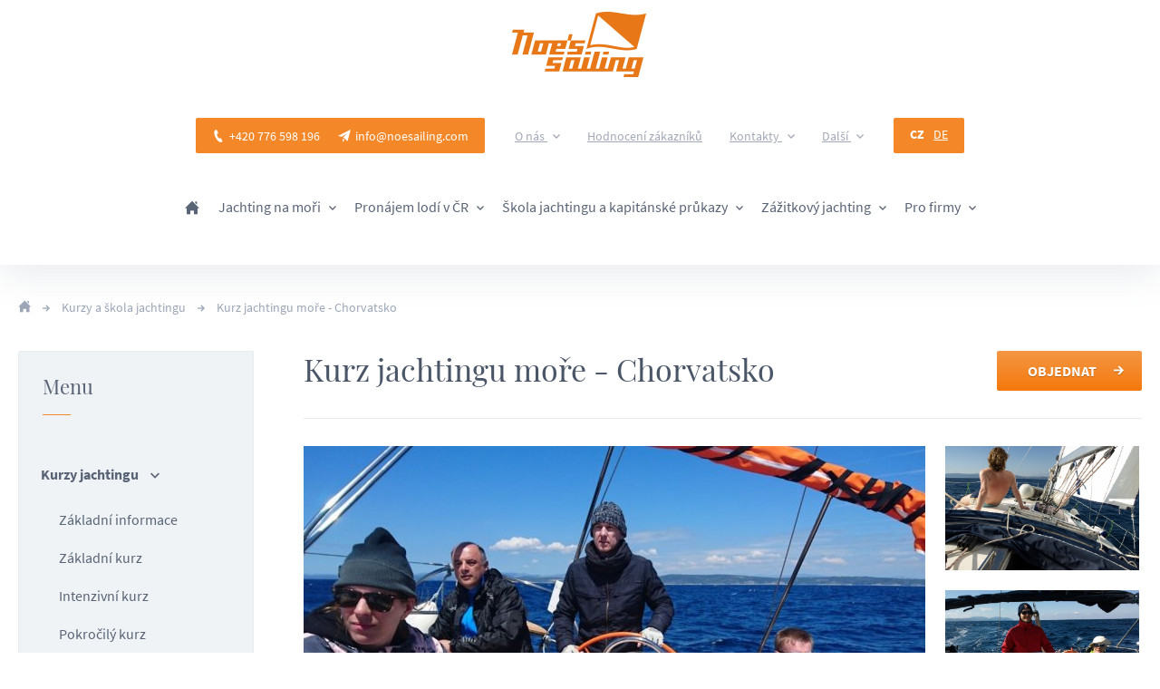

--- FILE ---
content_type: text/html; charset=utf-8
request_url: https://www.noesailing.com/cs/kurz-more-chorvatsko.html
body_size: 11260
content:
<!DOCTYPE html>
<html>
<head>
	<meta charset="utf-8">
<title>Kurz jachtingu na moři | Chorvatsko - Noe´s sailing s. r. o.</title>
<meta name="description" content="Chtěli byste se zdokonalit v jachtařských dovednostech, zejména navigaci, plavbě ve vlnách, kotvení v přístavech? Vyrazte s námi do Chorvatska!">
<meta name="robots" content="index">	<meta name="viewport" content="width=device-width, initial-scale=1">
	<link rel="stylesheet" media="screen,projection,tv" href="/css/combined.css?v1.693">
	<link rel="shortcut icon" href="/favicon.ico">
	<script type="text/javascript">function r(f){ /in/.test(document.readyState)?setTimeout('r('+f+')',9):f()}</script>
	
<!-- Google Tag Manager -->
<script>(function (w, d, s, l, i) {
  w[l] = w[l] || [];
  w[l].push({
    'gtm.start':
      new Date().getTime(), event: 'gtm.js'
  });
  var f = d.getElementsByTagName(s)[0],
    j = d.createElement(s), dl = l != 'dataLayer' ? '&l=' + l : '';
  j.async = true;
  j.src =
    'https://www.googletagmanager.com/gtm.js?id=' + i + dl;
  f.parentNode.insertBefore(j, f);
})(window, document, 'script', 'dataLayer', "GTM-WPNNTWT");</script>
<!-- End Google Tag Manager -->
</head>
<body>
<!-- Google Tag Manager (noscript) -->
<noscript>
	<iframe src="https://www.googletagmanager.com/ns.html?id=GTM-WPNNTWT"
	        height="0" width="0" style="display:none;visibility:hidden"></iframe>
</noscript>
<!-- End Google Tag Manager (noscript) -->
<script> document.documentElement.className += ' js' </script>
<div id="snippet-subscriberPopup-subscriberPopup"></div>
<script>
	var app = {
		locale: "cs",
		currency: "Kč",
		trans: {
			withVat: "vč. DPH",
			nullPrice: "Cena po domluvě!",
		}
	};
</script>

<div class="flash-message">
</div>

<header class="header">
	<div class="left">
		<div class="logo-div">
			<a class="logo" href="/cs">
				<img src="/web_img/logo.png" alt="logo">
			</a>
		</div>
		<div class="buttons-div">
			<ul class="list-buttons">
				<li>
					<a class="contact-btn" href="/cs/kontakty.html">
						<span class="image">
							<i class="icon icon-phone-1" aria-hidden="true"></i>
						</span>
						<span class="text">Kontakt</span>
					</a>
				</li>
				<li>
					<a href="" class="menu-btn" id="mobile-menu-click">
						<span class="image">
							<span class="icon-bar"></span>
							<span class="icon-bar"></span>
							<span class="icon-bar"></span>
						</span>
						<span class="text">Menu</span>
					</a>
				</li>
			</ul>
		</div>
	</div>
	<div class="right">
		<div class="top-header">
			<div class="contact-info">
				<ul class="list-info">
					<li><a href="tel:+420776598196"><i class="icon icon-phone-2" aria-hidden="true"></i><span class="text">+420 776 598 196</span></a></li>
					<li><a href="mailto:info@noesailing.com"><i class="icon icon-paper-plane-1" aria-hidden="true"></i><span class="text">info@noesailing.com</span></a></li>
				</ul>
			</div>
			<div class="menu-div">
	<ul class="top-header-menu">
		<li class="dropdown">
			<a href="/cs/o-nas.html">O nás <b class="icon icon-arrow-65"></b></a>
	<ul class="dropdown-menu">
		<li class="">
			<a href="/cs/o-nas/proc-si-nas-vybrat.html">Proč my?</a>
		</li>
		<li class="">
			<a href="/cs/o-nas/nasi-kapitani.html">Naši kapitáni</a>
		</li>
		<li class="">
			<a href="/cs/o-nas/nase-certifikace.html">Naše certifikace</a>
		</li>
		<li class="">
			<a href="/cs/photo-gallery">Fotogalerie</a>
		</li>
	</ul>
		</li>
		<li class="">
			<a href="/cs/o-nas/hodnoceni-zakazniku.html">Hodnocení zákazníků</a>
		</li>
		<li class="dropdown">
			<a href="/cs/kontakty.html">Kontakty <b class="icon icon-arrow-65"></b></a>
	<ul class="dropdown-menu">
		<li class="">
			<a href="/cs/kde-nas-najdete.html">Kde nás najdete?</a>
		</li>
	</ul>
		</li>
		<li class="dropdown">
			<a href="#">Další <b class="icon icon-arrow-65"></b></a>
	<ul class="dropdown-menu">
		<li class="">
			<a href="/cs/obchodni-podminky.html">Obchodní podmínky</a>
		</li>
		<li class="">
			<a href="/cs/o-nas/blog.html">Blog</a>
		</li>
		<li class="">
			<a href="/cs/aktuality.html">Aktuality</a>
		</li>
	</ul>
		</li>
	</ul>
			</div>
			<div class="localization-switch">
				<ul class="list-localizations">
					<form action="/cs/kurz-more-chorvatsko.html" method="post" class="form-horizontal" id="frm-switchLocaleForm">
								<li><label for="frm-switchLocaleForm-locale-cs"><input type="radio" name="locale" onchange="this.form.submit()" id="frm-switchLocaleForm-locale-cs" checked value="cs"> <span class="text">CZ</span></label></li>
								<li><label for="frm-switchLocaleForm-locale-de"><input type="radio" name="locale" onchange="this.form.submit()" id="frm-switchLocaleForm-locale-de" value="de"> <span class="text">de</span></label></li>
					<input type="hidden" name="do" value="switchLocaleForm-submit"><!--[if IE]><input type=IEbug disabled style="display:none"><![endif]-->
</form>

				</ul>
			</div>
					</div>
		<div class="bottom-header">
			<a class="home-link" href="/cs"><i class="icon icon-home-6"></i></a>
	<ul class="main-menu">
		<li class="dropdown">
			<a href="/cs/jachting-na-mori.html">Jachting na moři <b class="icon icon-arrow-65"></b></a>
	<ul class="dropdown-menu">
		<li class="">
			<a href="/cs/charter-na-mori-2.html">Plavby na míru</a>
		</li>
		<li class="current ">
			<a href="/cs/kurz-more-chorvatsko.html">Kurz - Moře Chorvatsko</a>
		</li>
	</ul>
		</li>
		<li class="dropdown">
			<a href="/cs/pronajem-lodi.html">Pronájem lodí v ČR <b class="icon icon-arrow-65"></b></a>
	<ul class="dropdown-menu">
		<li class="">
			<a href="/cs/pronajem-lodi/pronajem-plachetnic.html">Pronájem plachetnic</a>
		</li>
		<li class="">
			<a href="/cs/pronajem-lodi/pronajem-motorovych-clunu.html">Pronájem motorových člunů</a>
		</li>
		<li class="">
			<a href="/cs/pronajem-lodi/srovnani-lodi-a-cen.html">Srovnání lodí a cen</a>
		</li>
		<li class="">
			<a href="/cs/lokality.html">Lokality</a>
		</li>
		<li class="">
			<a href="/cs/pronajem-lodi/casto-kladene-dotazy.html">Často kladené otázky</a>
		</li>
		<li class="">
			<a href="/cs/pronajem-lodi/pravidla-pronajmu.html">Podmínky pronájmu lodí</a>
		</li>
		<li class="">
			<a href="/cs/pronajem-lodi/video-yachtcharter.html">Video prohlídka</a>
		</li>
	</ul>
		</li>
		<li class="dropdown">
			<a href="/cs/skola-jachtingu.html">Škola jachtingu a kapitánské průkazy <b class="icon icon-arrow-65"></b></a>
	<ul class="dropdown-menu">
		<li class="">
			<a href="/cs/kurzy-a-skola-jachtingu.html">Kurzy a škola jachtingu</a>
		</li>
		<li class="">
			<a href="/cs/kapitanske-prukazy.html">Kapitánské průkazy</a>
		</li>
		<li class="">
			<a href="/cs/kurzy-a-skola-jachtingu/video-kurzy.html">Škola jachtingu – video</a>
		</li>
	</ul>
		</li>
		<li class="dropdown">
			<a href="/cs/zazitkovy-jachting.html">Zážitkový jachting <b class="icon icon-arrow-65"></b></a>
	<ul class="dropdown-menu">
		<li class="">
			<a href="/cs/zazitkovy-jachting.html">Zážitkové balíčky</a>
		</li>
		<li class="">
			<a href="/cs/jachting-jako-darek.html">Darujte zážitek jako dárek</a>
		</li>
		<li class="">
			<a href="/cs/pronajem-lodi/video-yachtcharter.html">Videoprohlídka</a>
		</li>
	</ul>
		</li>
		<li class="dropdown">
			<a href="/cs/pro-firmy.html">Pro firmy <b class="icon icon-arrow-65"></b></a>
	<ul class="dropdown-menu">
		<li class="">
			<a href="/cs/pro-firmy.html">Balíčky pro firmy</a>
		</li>
		<li class="">
			<a href="/cs/pro-firmy/zakladni-informace.html">Základní informace</a>
		</li>
		<li class="">
			<a href="/cs/pro-firmy/doprovodny-program.html">Doprovodný program</a>
		</li>
		<li class="">
			<a href="/cs/o-nas/hodnoceni-zakazniku.html">Spokojení zákazníci</a>
		</li>
		<li class="">
			<a href="/cs/pro-firmy/video-firemni-akce.html">VIDEO - firemní akce</a>
		</li>
	</ul>
		</li>
	</ul>
			<div class="mobile-menu-div">
			</div>
		</div>
	</div>
</header>
		<div class="box breadcrump no-page-bg">
		<div class="box-inner">
	<a href="/cs"><i class="icon icon-home-6"></i></a> <span><img src="/web_img/icon_breadcrump_arrow.png"></span>
		<a href="/cs/kurzy-a-skola-jachtingu.html">Kurzy a škola jachtingu</a> <span><img src="/web_img/icon_breadcrump_arrow.png"></span>
	<a href="/cs/kurz-more-chorvatsko.html">Kurz jachtingu moře - Chorvatsko</a>
		</div>
	</div>
	<div class="box content">
		<div class="box-inner">
			<div class="main-panel">
	<script>
		var VMP = false
	</script>

	<div class="product-page">
		<div class="top">
			<div class="left-part">
				<h2>Kurz jachtingu moře - Chorvatsko</h2>
			</div>
			<div class="right-part">
				<a href="#order_form" class="btn">Objednat</a>
			</div>
		</div>
		<div class="page-separator"></div>
		<div class="product-images">
			<ul class="list-pictures">
				<li>
					<a href="/assets/product-photo/original/74uhjl9tuq.IMG-3085.JPG" data-lightbox="image-product">
						<img src="/assets/product-photo/8_686x454/74uhjl9tuq.IMG-3085.JPG" >
					</a>
				</li>
				<li>
						<a href="/assets/product-photo/original/8udqzhvcsy.01.jpg" rel="product" class="small" data-lightbox="image-product"><img src="/assets/product-photo/8_686x439/8udqzhvcsy.01.jpg" ></a>
				</li>
				<li>
						<a href="/assets/product-photo/original/s775vs9j1x.20161012-120744.jpg" rel="product" class="small" data-lightbox="image-product"><img src="/assets/product-photo/8_686x439/s775vs9j1x.20161012-120744.jpg" ></a>
				</li>
				<li>
						<a class="small" id="hideButton"><span class="overlay"><p>Zobrazit další fotografie</p></span><img src="/assets/product-photo/8_686x439/u3v9yxtxya.DSCF1499.jpg" ></a>
						<a href="/assets/product-photo/original/u3v9yxtxya.DSCF1499.jpg" class="small hideMe" data-lightbox="image-product"><img src="/assets/product-photo/8_686x439/u3v9yxtxya.DSCF1499.jpg" ></a>
				</li>
				<li class="hide-li">
						<a href="/assets/product-photo/original/5t4hpn67g3.DSCF1490.jpg" rel="product" class="small hideMe" data-lightbox="image-product"><img src="/assets/product-photo/8_686x439/5t4hpn67g3.DSCF1490.jpg" ></a>
				</li>
				<li class="hide-li">
						<a href="/assets/product-photo/original/rgfkssxq59.PA090451.jpg" rel="product" class="small hideMe" data-lightbox="image-product"><img src="/assets/product-photo/8_686x439/rgfkssxq59.PA090451.jpg" ></a>
				</li>
				<li class="hide-li">
						<a href="/assets/product-photo/original/fs5v5jij4s.DSCF1520.jpg" rel="product" class="small hideMe" data-lightbox="image-product"><img src="/assets/product-photo/8_686x439/fs5v5jij4s.DSCF1520.jpg" ></a>
				</li>
				<li class="hide-li">
						<a href="/assets/product-photo/original/fgl3cts86x.IMG-2641.JPG" rel="product" class="small hideMe" data-lightbox="image-product"><img src="/assets/product-photo/8_686x439/fgl3cts86x.IMG-2641.JPG" ></a>
				</li>
				<li class="hide-li">
						<a href="/assets/product-photo/original/v95isbh0h7.IMG-3029.JPG" rel="product" class="small hideMe" data-lightbox="image-product"><img src="/assets/product-photo/8_686x439/v95isbh0h7.IMG-3029.JPG" ></a>
				</li>
				<li class="hide-li">
						<a href="/assets/product-photo/original/nof89q65uk.IMG-2631.JPG" rel="product" class="small hideMe" data-lightbox="image-product"><img src="/assets/product-photo/8_686x439/nof89q65uk.IMG-2631.JPG" ></a>
				</li>
				<li class="hide-li">
						<a href="/assets/product-photo/original/4m5dr8jpau.IMG-2651.JPG" rel="product" class="small hideMe" data-lightbox="image-product"><img src="/assets/product-photo/8_686x439/4m5dr8jpau.IMG-2651.JPG" ></a>
				</li>
			</ul>
		</div>
		<h2>Základní informace</h2>
		<hr></hr>
		<div class="basic-text shortDecription">
			<p class="shortDescription">Je Vám již Lipno malé? :-) Chtěli byste se zdokonalit v jachtařských dovednostech, zejména navigaci, plavbě ve vlnách, kotvení v přístavech?</p>
		</div>


		<div class="basic-text longDescription">
			<p><p>Chtěli byste vyrazit sami na charter<a href="https://www.boataround.com/cz?ref_afi=noesailing-com"> plachetnice do zahraničí?</a> Pak právě pro Vás je určený náš kurz na moři! Tento kurz jachtingu se koná na kajutové plachetnici cca. 40-45&nbsp;stop, při počtu 5-8 osob! Plachetnice mají vždy oddělené 3-4 kajuty.</p>

<p><iframe allowfullscreen="" frameborder="0" height="360" src="//www.youtube.com/embed/1uL1XxfynZ0" width="640"><br />
</iframe></p>

<p><strong>Zahrnuje:</strong></p>

<ul>
	<li>welcome drink:-)</li>
	<li>pronájem kajutové plachetnice</li>
	<li>kvalifikovaného kapitána / instruktora</li>
	<li>učební text Noe&acute;s sailing</li>
	<li>kotvení v domovské marině</li>
	<li>certifikát o praxi ke&nbsp;kapitánskému&nbsp;průkazu C - nutné upozornit při objednávce</li>
	<li>pohonné hmoty</li>
</ul>

<p>&nbsp;</p>

<p><strong>Nezahrnuje:</strong></p>

<ul>
	<li>stravování &ndash; <a href="https://www.noesailing.com/cs/blog/vareni-na-plachetnici-more">vaříme si sami </a>(střídáme se ve vaření), případně restaurace</li>
	<li>doprava do místa konání (budeme organizovat společně cca.týden předem)</li>
	<li>kotvení mimo domovské maríny (pokud v nich budeme kotvit), kotvení v zátokách je zdarma</li>
	<li>chorvatský rekreační poplatek (cca. 1,5Eur/osoba/den)</li>
</ul>

<p>&nbsp;</p>

<p><strong>Podmínky: </strong>dobrý zdravotní stav, outdoorové vybavení (větrovka, kalhoty, boty atd.)</p>

<p><strong>Naučíte se:</strong></p>

<ul>
	<li>převzetí lodi od pronajímatele &ndash; postup, seznámení s lodí atd.</li>
	<li>terminologii a teoretickou přípravu plavby</li>
	<li>plánovat plavbu s ohledem na počasí a předpověď&nbsp;</li>
	<li>vyplouvat z přístavu, vytahovat a ovládat plachty</li>
	<li>jednotlivé režimy plavby (proti větru, boční vítr, zadoboční, zadní vítr)</li>
	<li>základní manévry s motorem v přístavu, typy stání v přístavu</li>
	<li>kotvit v zátokách, pravidla, bezpečnost</li>
	<li>jak na krizové situace, MOB atd.</li>
	<li>navigovat, pracovat s GPS, mapami, kompasem, plánovat plavbu</li>
	<li>v případě zájmu vyzkoušíme i noční plavbu</li>
	<li>lze získat chorvatský kapitánský průkaz (za poplatek), je ale nutné zájem o něj potvrdit již při objednávce, resp. minimálně 14 dní před konáním kurzu</li>
	<li>lze získat praxi pro kapitánský průkaz C - nutné upozornit při objednávce</li>
</ul>

<p><strong>Doba trvání:</strong> 6 dní</p>

<p>Nalodění: sobota - 14,00 hod v přístavu&nbsp;<br />
Vylodění:&nbsp; pátek večer nebo sobota ráno</p>

<p><strong>Kde:</strong> Chorvatsko,&nbsp;Střední Dalmácie</p>

<p><strong>Co s sebou:</strong> kvalitní oblečení, být připraven jak na slunečné počasí (tj. opalovací krém, sluneční brýle, čepice atd.), tak na možnost chladnějšího počasí s přeháňkami (tj. větrovka, kalhoty, holinky, svetr, čepice atd.)</p>

<p><strong>Další informace: </strong>určeno pro max. 6-8 osob včetně&nbsp;kapitána</p>

<p><strong>Sezóna: </strong>duben a říjen</p>

<p><strong>Rezervace termínu:</strong>&nbsp;při rezervaci termínu bude uhrazena záloha 5.000 Kč. V případě objednávky 30 dní před termínem bude uhrazena celá částka</p>

<p><strong>Nejste si jisti, který průkaz na moře zvolit?</strong> <a href="https://www.noesailing.com/cs/blog/rozdil-mezi-chorvatskym-prukazem-na-lod-voditelj-brodice-kategorie-b-ceskym-kapitanskym-prukazem-c-a-prukazem-vudce-maleho-plavidla-vmp">Zde najdete rozdíly.&nbsp;</a></p>

<p>Poskytovatel Noe&acute;s sailing CZ s.r.o. (neplátce DPH), zprostředkovatel Noe&#39;s sailing</p>
</p>

		</div>

		<div>
        	<a class="review-link" href="/cs/o-nas/hodnoceni-zakazniku.html"><img src="/web_img/link.png" alt="Recenze"><span class="text">Recenze</span><img class="stars" src="/web_img/hvezdy-2.png" alt="Recenze"></a>
		</div>

		<div class="page-separator"></div>
		<h2 class="align-center">Můžete nám věřit</h2>
		<hr class="center"></hr>
		<ul class="list-whyus">
			<li>
				<a href="/cs/o-nas/proc-si-nas-vybrat.html">
					<span class="image"><i class="icon-size3 icon-orange icon-user-30" aria-hidden="true"></i></span>
					<span class="separator"></span>
					<span class="text">Profesionalita &amp; zkušenosti</span>
				</a>
			</li>
			<li>
				<a href="/cs/o-nas/proc-si-nas-vybrat.html">
					<span class="image"><i class="icon-size3 icon-orange icon-location-7" aria-hidden="true"></i></span>
					<span class="separator"></span>
					<span class="text">Zázemí &amp; lokalita</span>
				</a>
			</li>
			<li>
				<a href="/cs/o-nas/proc-si-nas-vybrat.html">
					<span class="image"><i class="icon-size3 icon-orange icon-tag-15" aria-hidden="true"></i></span>
					<span class="separator"></span>
					<span class="text">Reference</span>
				</a>
			</li>
			<li>
				<a href="/cs/o-nas/proc-si-nas-vybrat.html">
					<span class="image"><i class="icon-size3 icon-orange icon-award-20" aria-hidden="true"></i></span>
					<span class="separator"></span>
					<span class="text">Tradice</span>
				</a>
			</li>
		</ul>
		<div class="page-separator"></div>
		<div class="page-separator"></div>
<h2>Termíny a ceny</h2>
<hr></hr>

<div class="overflow-table">
	<table class="table table-stripped ship-prices">
		<thead style="font-weight:bold; text-align:center;">
		<tr>
			<th style="text-align:left">Termín</th>
			<th>Cena</th>
			<th>Popis</th>
		</tr>
		</thead>
		<tbody>
		<tr style="text-align:center;">
			<td style="text-align:left;">
				&nbsp;2.5.2026 -&nbsp;9.5.2026
			</td>
			<td>
				16 990Kč
			</td>
			<td>
					cena za 1 osobu
			</td>
		</tr>
		</tbody>
		<tbody>
		<tr style="text-align:center;">
			<td style="text-align:left;">
				&nbsp;2.5.2026 -&nbsp;9.5.2026
			</td>
			<td>
				29 980Kč
			</td>
			<td>
					cena za 1 osobu v kajutě
			</td>
		</tr>
		</tbody>
		<tbody>
		<tr style="text-align:center;">
			<td style="text-align:left;">
				&nbsp;9.5.2026 -&nbsp;16.5.2026
			</td>
			<td>
				16 990Kč
			</td>
			<td>
					cena za 1 osobu OBSAZENO
			</td>
		</tr>
		</tbody>
		<tbody>
		<tr style="text-align:center;">
			<td style="text-align:left;">
				&nbsp;9.5.2026 -&nbsp;16.5.2026
			</td>
			<td>
				29 980Kč
			</td>
			<td>
					cena za 1 osobu v kajutě - OBSAZENO
			</td>
		</tr>
		</tbody>
		<tbody>
		<tr style="text-align:center;">
			<td style="text-align:left;">
				&nbsp;12.9.2026 -&nbsp;19.9.2026
			</td>
			<td>
				16 990Kč
			</td>
			<td>
					cena za 1 osobu
			</td>
		</tr>
		</tbody>
		<tbody>
		<tr style="text-align:center;">
			<td style="text-align:left;">
				&nbsp;12.9.2026 -&nbsp;19.9.2026
			</td>
			<td>
				29 980Kč
			</td>
			<td>
					cena za 1 osobu v kajutě
			</td>
		</tr>
		</tbody>
		<tbody>
		<tr style="text-align:center;">
			<td style="text-align:left;">
				&nbsp;19.9.2026 -&nbsp;26.9.2026
			</td>
			<td>
				16 990Kč
			</td>
			<td>
					cena za 1 osobu
			</td>
		</tr>
		</tbody>
		<tbody>
		<tr style="text-align:center;">
			<td style="text-align:left;">
				&nbsp;19.9.2026 -&nbsp;26.9.2026
			</td>
			<td>
				29 980Kč
			</td>
			<td>
					cena za 1 osobu v kajutě
			</td>
		</tr>
		</tbody>
	</table>
</div>

		<div class="page-separator"></div>
		<div class="ibox-content clear" style="overflow: scroll">
		</div>

		<div class="page-separator"></div>
		<div class="form-contact-div order-form" id="order_form">
			<h2>Objednávka - Kurz jachtingu moře - Chorvatsko</h2>
			<hr></hr>
<form id="orderForm" data-load-price-onload action="/cs/kurz-more-chorvatsko.html" method="post" class="form-horizontal">
    <div class="form-group">
        <div class="col-sm-2">
			<label for="addToBasketForm-date">Vyberte termín</label>
        </div>
        <div class="col-sm-10">
			<select name="date" id="addToBasketForm-date" class="form-control"><option value="103">16 990Kč - 2.5.2026–9.5.2026 - cena za 1 osobu</option><option value="105">29 980Kč - 2.5.2026–9.5.2026 - cena za 1 osobu v kajutě</option><option value="106">16 990Kč - 9.5.2026–16.5.2026 - cena za 1 osobu OBSAZENO</option><option value="107">29 980Kč - 9.5.2026–16.5.2026 - cena za 1 osobu v kajutě - OBSAZENO</option><option value="108">16 990Kč - 12.9.2026–19.9.2026 - cena za 1 osobu</option><option value="109">29 980Kč - 12.9.2026–19.9.2026 - cena za 1 osobu v kajutě</option><option value="110">16 990Kč - 19.9.2026–26.9.2026 - cena za 1 osobu</option><option value="111">29 980Kč - 19.9.2026–26.9.2026 - cena za 1 osobu v kajutě</option></select>
        </div>
    </div>

    <div class="form-group">
        <div class="col-sm-2">
			<label for="addToBasketForm-people">Počet účastníků</label>
        </div>
        <div class="col-sm-10">
			<select name="people" id="addToBasketForm-people" class="form-control"><option value="1">1</option><option value="2">2</option><option value="3">3</option><option value="4">4</option><option value="5">5</option><option value="6">6</option></select>
        </div>
    </div>


    <p class="order-info" style="display: none; margin: 20px 0">
        Počet dní: <strong id="order-info-dates"></strong>, datum nástupu <strong id="order-info-date"></strong>, od <strong id="order-info-time"></strong> h
    </p>

    <p id="order-error" style="display: none; margin-top: 20px">
        <strong>Nejdříve vyberte datum, které leží v rozsazích ceníku!</strong>
    </p>
    <div class="form-group submit-div">
        <p class="price" id="product-price-wrapper" style="display:none;"><strong>0</strong><span></span></p>
            <input type="submit" class="btn" id="order-button" disabled name="send" value="Pokračovat">
    </div>
    <script>
		var apiLink = "\/cs\/kurz-more-chorvatsko.html?do=addToBasketForm-54-getPrice"
		var moreLicenseLink = "\/cs\/captain-licence-order"
    </script>

<input type="hidden" name="do" value="addToBasketForm-54-form-submit"><!--[if IE]><input type=IEbug disabled style="display:none"><![endif]-->
</form>

<script>
	function calcBoatPrice(clb) {
		$("#order-error").hide();
		$("#order-button").prop('disabled', false);

		var formData = $("#orderForm").serialize();
		$.post(apiLink, { "addToBasketForm-54-formData": formData }, function (data) {
			$("#product-price-wrapper strong").text(data.priceFormatted);
			$("#product-price-wrapper span").text(data.priceVat);
			$("#product-price-wrapper").show();
			clb();
		});
	}
</script>

		</div>
	</div>
			</div>
			<div class="side-panel">
							<div class="grey-box no-padding">
								<h3>Menu</h3>
								<div class="separator"></div>
	<ul class="side-menu l1">
		<li class="hasChild">
			<a href="/cs/kurzy-a-skola-jachtingu.html">Kurzy jachtingu <b class="icon icon-arrow-65"></b></a>
	<ul class="l2">
		<li class="">
			<a href="/cs/kurzy-a-skola-jachtingu/jak-zacit-s-jachtingem.html">Základní informace</a>
		</li>
		<li class="">
			<a href="/cs/zakladni-kurz-0021.html">Základní kurz</a>
		</li>
		<li class="">
			<a href="/cs/intenzivni-kurz">Intenzivní kurz</a>
		</li>
		<li class="">
			<a href="/cs/pokrocily-kurz-0022.html">Pokročilý kurz</a>
		</li>
		<li class="">
			<a href="/cs/genakrovy-a-spinakrovy-kurz-0023.html">Spinakrový kurz</a>
		</li>
		<li class="">
			<a href="/cs/pristavni-manevry-s-kormidelnim-kolem">Přístavní manévry</a>
		</li>
		<li class="active ">
			<a href="/cs/kurz-more-chorvatsko.html">Kurz jachtingu moře - Chorvatsko</a>
		</li>
		<li class="">
			<a href="/cs/kondicni-cvicna-plavba-0055.html">Kondiční/cvičná plavba</a>
		</li>
		<li class="">
			<a href="/cs/kurz-motorovy-clun-0050.html">Kurz motorový člun</a>
		</li>
		<li class="">
			<a href="/cs/skola-jachtingu-deti-0025.html">Škola jachtingu - děti</a>
		</li>
		<li class="">
			<a href="/cs/servis-zavesnych-i-dieselovych-lodnich-motoru-2">Servis závěsných i dieslových lodních motorů</a>
		</li>
		<li class="">
			<a href="/cs/skippertraining-mini-jednodenni-kurz-spojeny-s-noclehem-na-plachetnici-s-kormidelnim-kolem">MINI Skippertraining  - dvoudenní kurz s kormidelním kolem</a>
		</li>
		<li class="">
			<a href="/cs/skippertraining-maxi-dvoudenni-kurz-na-plachetnici-s-kormidelnim-kolem">MAXI Skippertraining  - dvoudenní kurz s kormidelním kolem</a>
		</li>
	</ul>
		</li>
		<li class="hasChild">
			<a href="/cs/kapitanske-prukazy.html">Kapitánské průkazy <b class="icon icon-arrow-65"></b></a>
	<ul class="l2">
		<li class="">
			<a href="/cs/kapitanske-prukazy/jaky-prukaz-potrebuji.html">Jaký průkaz potřebuji</a>
		</li>
		<li class="">
			<a href="/cs/vmp-vudce-maleho-plavidla-0001.html">VMP - Vůdce malého plavidla</a>
		</li>
		<li class="">
			<a href="/cs/mpz-mezinarodni-prukaz-zpusobilosti-na-more-0018.html">MPZ - Mezinárodní průkaz způsobilosti na moře</a>
		</li>
		<li class="">
			<a href="/cs/plachetnice-teorie-0019.html">Plachetnice - teorie</a>
		</li>
		<li class="">
			<a href="/cs/overeni-praktickych-dovednosti-plachetnice-zacatecnik-0044.html">Ověření praktických dovedností - plachetnice - začátečník</a>
		</li>
		<li class="">
			<a href="/cs/overeni-praktickych-dovednosti-plachetnice-pokrocily-0041.html">Ověření praktických dovedností - plachetnice - pokročilý</a>
		</li>
		<li class="">
			<a href="/cs/overeni-praktickych-dovednosti-motory-pokrocily-0042.html">Ověření praktických dovedností - motory - pokročilý</a>
		</li>
		<li class="">
			<a href="/cs/overeni-praktickych-dovednosti-motory-zacatecnik-0045.html">Ověření praktických dovedností - motory - začátečník</a>
		</li>
	</ul>
		</li>
		<li class="">
			<a href="/cs/kurzy-a-skola-jachtingu/video-kurzy.html">Škola jachtingu – video</a>
		</li>
	</ul>
							</div>
	<div class="grey-box center">
		<h3>Potřebujete poradit</h3>
		<div class="separator center-separator"></div>
	<ul class="list-contact">
		<li>
			<a href="tel:+420776598196">
				<span class="image"><i class="icon icon-phone-2" aria-hidden="true"></i></span>
				<span class="text">+420&nbsp;776&nbsp;598&nbsp;196</span>
			</a>
		</li>
		<li>
			<a href="mailto:info@noesailing.com">
				<span class="image"><i class="icon icon-paper-plane-1" aria-hidden="true"></i></span>
				<span class="text">info@noesailing.com</span>
			</a>
		</li>
	</ul>
		<div>
			<a class="link-underline" href="/cs/kontakty.html">Všechny kontakty<span class="icon-size0 icon-white icon-arrow-20"></span></a>
		</div>
	</div>
			</div>
		</div>
	</div>
<div class="instagram-feed">
	<div id="instafeed"></div>
</div>
<footer class="footer">
	<div class="box helpline">
		<div class="box-inner">
			<div class="left">
				<p><strong>Potřebujete s něčím poradit?</strong> Zanechte nám číslo a my se Vám ozveme:</p>
			</div>
			<div class="right">
				<form action="/cs/kurz-more-chorvatsko.html" method="post" class="form-horizontal" id="frm-phoneSenderForm">
					<div class="input-div">
						<input type="text" name="phone" placeholder="Zadejte Vaše telefonní číslo" class="form-control" id="frm-phoneSenderForm-phone">
					</div>
					<div class="submit-div">
						<input type="submit" name="send" class="btn btn-primary" value="Ozvěte se mi">
					</div>
					<div style="display:none; visibility:hidden"><input type="text" name="email" class="form-control" id="frm-phoneSenderForm-email"></div>
				<input type="hidden" name="do" value="phoneSenderForm-submit"></form>

			</div>
		</div>
	</div>
	<div class="box pre-footer">
		<div class="box-inner">
			<div class="top">
				<div class="four-column">
					<h3>Menu</h3>
					<div class="separator"></div>
	<ul class="footer-menu">
		<li class="">
			<a href="/cs/category/8">Jachting na moři</a>
		</li>
		<li class="">
			<a href="/cs/pronajem-lodi/pravidla-pronajmu.html">Pronájem plachetnic &amp; člunů v ČR</a>
		</li>
		<li class="">
			<a href="/cs/kurzy-a-skola-jachtingu.html">Škola jachtingu a kapitánské průkazy</a>
		</li>
		<li class="">
			<a href="/cs/zazitkovy-jachting.html">Zážitkový jachting</a>
		</li>
		<li class="">
			<a href="/cs/pro-firmy.html">Pro firmy</a>
		</li>
		<li class="">
			<a href="/cs/kontakty.html">Kontakt</a>
		</li>
	</ul>
				</div>
				<div class="four-column">
					<h3>Oblíbené</h3>
					<div class="separator"></div>
	<ul class="favorites-menu">
		<li class="">
			<a href="/cs/vmp-vudce-maleho-plavidla-0001.html">VMP (Vůdce malého plavidla)</a>
		</li>
		<li class="">
			<a href="/cs/zakladni-kurz-0021.html">Základní kurz jachtingu</a>
		</li>
		<li class="current ">
			<a href="/cs/kurz-more-chorvatsko.html">Kurz Chorvatsko</a>
		</li>
		<li class="">
			<a href="/cs/pronajem-lodi/pronajem-motorovych-clunu.html">Motorový člun</a>
		</li>
		<li class="">
			<a href="/cs/bavaria-31-cruiser-novinka">Bavaria 31 cruiser</a>
		</li>
		<li class="">
			<a href="/cs/kde-nas-najdete.html">Kde nás najdete?</a>
		</li>
	</ul>
				</div>
				<div class="four-column logo-column">
					<img src="/web_img/logo-footer.png">
				</div>
				<div class="four-column">
					<h3>Ozvěte se nám</h3>
					<div class="separator"></div>
					<img class="hidden-logo" src="/web_img/logo-footer.png">
	<ul class="list-contact">
		<li>
			<a href="tel:+420776598196">
				<span class="image"><i class="icon icon-phone-2" aria-hidden="true"></i></span>
				<span class="text">+420&nbsp;776&nbsp;598&nbsp;196</span>
			</a>
		</li>
		<li>
			<a href="mailto:info@noesailing.com">
				<span class="image"><i class="icon icon-paper-plane-1" aria-hidden="true"></i></span>
				<span class="text">info@noesailing.com</span>
			</a>
		</li>
	</ul>
					<a class="link" href="/cs/kontakty.html">Všechny kontakty</a>
				</div>
			</div>
			<div class="bottom">
				<div class="right">
					<div class="newsletter-form">
						<div class="icon-mail"><i class="icon icon-paper-plane-1" aria-hidden="true"></i></div>
						<div class="left-text link-text">
							<a class="link" href="/cs/prohlaseni-o-pouziti-cookies">Prohlašení o použití cookies</a>
							<a class="link" href="/cs/podminky-zpracovani-osobnich-udaju">Podmínky zpracování osobních údajů</a>
						</div>
					</div>
				</div>
				<div class="left">
					<p>Sledujte nás:</p>
					<ul class="list-social">
						<li><a class="facebook" href="https://www.facebook.com/Jachting-a-v%C5%A1e-kolem-n%C4%9Bj-Noes-sailing-210897634395/?fref=ts" target="_blank" title="Facebook"><i class="icon-size1 icon-white icon-facebook-4" aria-hidden="true"></i></a></li>
						<li><a class="twitter" href="https://twitter.com/Noes_sailing" target="_blank" title="Twitter"><i class="icon-size1 icon-white icon-twitter-4" aria-hidden="true"></i></a></li>
						<li><a class="youtube" href="https://www.youtube.com/channel/UCcHgXW1YJYet31P39arxSMQ/feed?view_as=public" target="_blank" title="Youtube"><i class="icon-size1 icon-white icon-youtube-9" aria-hidden="true"></i></a></li>
						<li><a class="instagram" href="https://www.instagram.com/noesailing" target="_blank" title="Instagram"><i class="icon-size1 icon-white icon-instagram-9" aria-hidden="true"></i></a></li>
						<li><a class="pinterest" href="https://cz.pinterest.com/noesailing" target="_blank" title="Pinterest"><i class="icon-size1 icon-white icon-pinterest-4" aria-hidden="true"></i></a></li>
						<li><a class="google" href="https://plus.google.com/+Noesailing" target="_blank" title="Google Plus"><i class="icon-size1 icon-white icon-google-plus-4" aria-hidden="true"></i></a></li>
					</ul>
				</div>
			</div>
		</div>
	</div>
	<div class="box other-companies">
		<div class="box-inner">
			<div class="left">
				<a class="head-link" href="/cs/o-nas/hodnoceni-zakazniku.html">Reference:</a>
				<ul class="list-companies">
					<li><a title="Škoda auto" href="/cs/o-nas/hodnoceni-zakazniku.html"> <img src="/web_img/references/skoda-auto.png" alt="Škoda auto"></a></li>
					<li><a title="Bosch" href="/cs/o-nas/hodnoceni-zakazniku.html"> <img src="/web_img/references/bosch.png" alt="Bosch"></a></li>
					<li><a title="ČSOB" href="/cs/o-nas/hodnoceni-zakazniku.html"> <img src="/web_img/references/csob.png" alt="ČSOB"></a></li>
					<li><a title="T-mobile" href="/cs/o-nas/hodnoceni-zakazniku.html"> <img src="/web_img/references/tmobile.png" alt="T-mobile"></a></li>
					<li><a title="Abbott" href="/cs/o-nas/hodnoceni-zakazniku.html"> <img src="/web_img/references/abbott.png" alt="Abbott"></a></li>
					<li><a title="ACO Industries k. s." href="/cs/o-nas/hodnoceni-zakazniku.html"> <img src="/web_img/references/aco.png" alt="ACO Industries k. s."></a></li>
					<li><a title="Albert" href="/cs/o-nas/hodnoceni-zakazniku.html"> <img src="/web_img/references/ahold.png" alt="Albert"></a></li>
					<li><a title="Firma na zážitky - Allegria" href="/cs/o-nas/hodnoceni-zakazniku.html"> <img src="/web_img/references/allegria.png" alt="Firma na zážitky - Allegria"></a></li>
					<li><a title="Arc" href="/cs/o-nas/hodnoceni-zakazniku.html"> <img src="/web_img/references/arc.png" alt="Arc"></a></li>
					<li><a title="Alternetivo" href="/cs/o-nas/hodnoceni-zakazniku.html"> <img src="/web_img/references/alternetivo.png" alt="Alternetivo"></a></li>
					<li><a title="Audi" href="/cs/o-nas/hodnoceni-zakazniku.html"> <img src="/web_img/references/audi.png" alt="Audi"></a></li>
					<li><a title="Axamit" href="/cs/o-nas/hodnoceni-zakazniku.html"> <img src="/web_img/references/axamit.png" alt="Axamit"></a></li>
					<li><a title="Bernard" href="/cs/o-nas/hodnoceni-zakazniku.html"> <img src="/web_img/references/bernard.jpg" alt="Bernard"></a></li>
					<li><a title="Boehringer Ingelheim spol. s r.o." href="/cs/o-nas/hodnoceni-zakazniku.html"> <img src="/web_img/references/boehringer-ingelheim.png" alt="Boehringer Ingelheim spol. s r.o."></a></li>
					<li><a title="Braun" href="/cs/o-nas/hodnoceni-zakazniku.html"> <img src="/web_img/references/braun.png" alt="Braun"></a></li>
					<li><a title="Banking software" href="/cs/o-nas/hodnoceni-zakazniku.html"> <img src="/web_img/references/bsc.png" alt="Banking software"></a></li>
					<li><a title="Cat" href="/cs/o-nas/hodnoceni-zakazniku.html"> <img src="/web_img/references/phoenix-zeppelin.png" alt="Cat"></a></li>
					<li><a title="Centrum" href="/cs/o-nas/hodnoceni-zakazniku.html"> <img src="/web_img/references/centrum-holdings.png" alt="Centrum"></a></li>
					<li><a title="Cellular phone accessories" href="/cs/o-nas/hodnoceni-zakazniku.html"> <img src="/web_img/references/cpa.jpg" alt="Cellular phone accessories"></a></li>
					<li><a title="Colorlak" href="/cs/o-nas/hodnoceni-zakazniku.html"> <img src="/web_img/references/colorlak.png" alt="Colorlak"></a></li>
					<li><a title="Comstor" href="/cs/o-nas/hodnoceni-zakazniku.html"> <img src="/web_img/references/comstor.png" alt="Comstor"></a></li>
					<li><a title="Coty Beauty" href="/cs/o-nas/hodnoceni-zakazniku.html"> <img src="/web_img/references/coty.png" alt="Coty Beauty"></a></li>
					<li><a title="Crestyl Group" href="/cs/o-nas/hodnoceni-zakazniku.html"> <img src="/web_img/references/crestyl.png" alt="Crestyl Group"></a></li>
					<li><a title="Česká spořitelna" href="/cs/o-nas/hodnoceni-zakazniku.html"> <img src="/web_img/references/ceska-sporitelna.png" alt="Česká spořitelna"></a></li>
					<li><a title="Daquas" href="/cs/o-nas/hodnoceni-zakazniku.html"> <img src="/web_img/references/daquas.png" alt="Daquas"></a></li>
					<li><a title="Deloitte Advisory s.r.o." href="/cs/o-nas/hodnoceni-zakazniku.html"> <img src="/web_img/references/deloitte.png" alt="Deloitte Advisory s.r.o."></a></li>
					<li><a title="DTZ" href="/cs/o-nas/hodnoceni-zakazniku.html"> <img src="/web_img/references/dtz.png" alt="DTZ"></a></li>
					<li><a title="Ernst young" href="/cs/o-nas/hodnoceni-zakazniku.html"> <img src="/web_img/references/ernst-young.png" alt="Ernst young"></a></li>
					<li><a title="Esselte" href="/cs/o-nas/hodnoceni-zakazniku.html"> <img src="/web_img/references/esselte.png" alt="Esselte"></a></li>
					<li><a title="Eurowag" href="/cs/o-nas/hodnoceni-zakazniku.html"> <img src="/web_img/references/eurowag.png" alt="Eurowag"></a></li>
					<li><a title="Franke" href="/cs/o-nas/hodnoceni-zakazniku.html"> <img src="/web_img/references/franke.png" alt="Franke"></a></li>
					<li><a title="Ge" href="/cs/o-nas/hodnoceni-zakazniku.html"> <img src="/web_img/references/ge.png" alt="Ge"></a></li>
					<li><a title="Globair" href="/cs/o-nas/hodnoceni-zakazniku.html"> <img src="/web_img/references/Globair.jpg" alt="Globair"></a></li>
					<li><a title="Groz-beckert" href="/cs/o-nas/hodnoceni-zakazniku.html"> <img src="/web_img/references/groz-beckert.png" alt="Groz-beckert"></a></li>
					<li><a title="Havasworldwide" href="/cs/o-nas/hodnoceni-zakazniku.html"> <img src="/web_img/references/havas.png" alt="Havasworldwide"></a></li>
					<li><a title="Home credit" href="/cs/o-nas/hodnoceni-zakazniku.html"> <img src="/web_img/references/home-credit.png" alt="Home credit"></a></li>
					<li><a title="Ici global" href="/cs/o-nas/hodnoceni-zakazniku.html"> <img src="/web_img/references/ici.png" alt="Ici global"></a></li>
					<li><a title="Helly hansen" href="/cs/o-nas/hodnoceni-zakazniku.html"> <img src="/web_img/references/helly-hansen.jpg" alt="Helly hansen"></a></li>
					<li><a title="Ing" href="/cs/o-nas/hodnoceni-zakazniku.html"> <img src="/web_img/references/ing.png" alt="Ing"></a></li>
					<li><a title="Johnson johnson" href="/cs/o-nas/hodnoceni-zakazniku.html"> <img src="/web_img/references/johnson-johnson.png" alt="Johnson johnson"></a></li>
					<li><a title="Kraft" href="/cs/o-nas/hodnoceni-zakazniku.html"> <img src="/web_img/references/kraft.png" alt="Kraft"></a></li>
					<li><a title="Krofian CZ s.r.o" href="/cs/o-nas/hodnoceni-zakazniku.html"> <img src="/web_img/references/krofian.png" alt="Krofian CZ s.r.o"></a></li>
					<li><a title="Landal Marina Lipno" href="/cs/o-nas/hodnoceni-zakazniku.html"> <img src="/web_img/references/landal.png" alt="Landal Marina Lipno"></a></li>
					<li><a title="landisgyr.cz" href="/cs/o-nas/hodnoceni-zakazniku.html"> <img src="/web_img/references/landis.png" alt="landisgyr.cz"></a></li>
					<li><a title="Lanex" href="/cs/o-nas/hodnoceni-zakazniku.html"> <img src="/web_img/references/lanex.png" alt="Lanex"></a></li>
					<li><a title="Leitz" href="/cs/o-nas/hodnoceni-zakazniku.html"> <img src="/web_img/references/leitz.png" alt="Leitz"></a></li>
					<li><a title="LINDE" href="/cs/o-nas/hodnoceni-zakazniku.html"> <img src="/web_img/references/linde.png" alt="Linde"></a></li>
					<li><a title="Lipno servis" href="/cs/o-nas/hodnoceni-zakazniku.html"> <img src="/web_img/references/lipno-servis.png" alt="Lipno servis"></a></li>
					<li><a title="Merkucio" href="/cs/o-nas/hodnoceni-zakazniku.html"> <img src="/web_img/references/merkucio.png" alt="Merkucio"></a></li>
					<li><a title="Metrostav" href="/cs/o-nas/hodnoceni-zakazniku.html"> <img src="/web_img/references/metrostav.png" alt="Metrostav"></a></li>
					<li><a title="Millward Brown Czech Republic, s.r.o." href="/cs/o-nas/hodnoceni-zakazniku.html"> <img src="/web_img/references/millward-brown.png" alt="Millward Brown Czech Republic, s.r.o."></a></li>
					<li><a title="Modra pyramida" href="/cs/o-nas/hodnoceni-zakazniku.html"> <img src="/web_img/references/modra-pyramida.png" alt="Modra pyramida"></a></li>
					<li><a title="Motorola" href="/cs/o-nas/hodnoceni-zakazniku.html"> <img src="/web_img/references/motorola.png" alt="Motorola"></a></li>
					<li><a title="Nestle" href="/cs/o-nas/hodnoceni-zakazniku.html"> <img src="/web_img/references/nestle.png" alt="Nestle"></a></li>
					<li><a title="Nora a.s." href="/cs/o-nas/hodnoceni-zakazniku.html"> <img src="/web_img/references/nora.jpg" alt="Nora a.s."></a></li>
					<li><a title="Novartis" href="/cs/o-nas/hodnoceni-zakazniku.html"> <img src="/web_img/references/novartis.png" alt="Novartis"></a></li>
					<li><a title="O2" href="/cs/o-nas/hodnoceni-zakazniku.html"> <img src="/web_img/references/telefonica.png" alt="O2"></a></li>
					<li><a title="Opavia" href="/cs/o-nas/hodnoceni-zakazniku.html"> <img src="/web_img/references/opavia.png" alt="Opavia"></a></li>
					<li><a title="Oresi" href="/cs/o-nas/hodnoceni-zakazniku.html"> <img src="/web_img/references/oresi.png" alt="Oresi"></a></li>
					<li><a title="Osule" href="/cs/o-nas/hodnoceni-zakazniku.html"> <img src="/web_img/references/osule.jpg" alt="Osule"></a></li>
					<li><a title="Proctor gamble" href="/cs/o-nas/hodnoceni-zakazniku.html"> <img src="/web_img/references/procter-gamble.png" alt="Proctor gamble"></a></li>
					<li><a title="Prague Adventures s.r.o." href="/cs/o-nas/hodnoceni-zakazniku.html"> <img src="/web_img/references/prague-adventures.png" alt="Prague Adventures s.r.o."></a></li>
					<li><a title="Prefa praha" href="/cs/o-nas/hodnoceni-zakazniku.html"> <img src="/web_img/references/prefa.jpg" alt="Prefa praha"></a></li>
					<li><a title="Prk partners" href="/cs/o-nas/hodnoceni-zakazniku.html"> <img src="/web_img/references/Prkpartners.jpg" alt="Prk partners"></a></li>
					<li><a title="Rádio Impuls" href="/cs/o-nas/hodnoceni-zakazniku.html"> <img src="/web_img/references/impuls.png" alt="Rádio Impuls"></a></li>
					<li><a title="Raiffensen bank" href="/cs/o-nas/hodnoceni-zakazniku.html"> <img src="/web_img/references/raiffeisen-bank.png" alt="Raiffensen bank"></a></li>
					<li><a title="Rhodia" href="/cs/o-nas/hodnoceni-zakazniku.html"> <img src="/web_img/references/rhodia.png" alt="Rhodia"></a></li>
					<li><a title="Rwe" href="/cs/o-nas/hodnoceni-zakazniku.html"> <img src="/web_img/references/rwe.png" alt="Rwe"></a></li>
					<li><a title="Saint Gobain" href="/cs/o-nas/hodnoceni-zakazniku.html"> <img src="/web_img/references/saint-gobain.png" alt="Saint Gobain"></a></li>
					<li><a title="Smurfit Kappa" href="/cs/o-nas/hodnoceni-zakazniku.html"> <img src="/web_img/references/smurfit-kappa.png" alt="Smurfit Kappa"></a></li>
					<li><a title="Staropramen" href="/cs/o-nas/hodnoceni-zakazniku.html"> <img src="/web_img/references/staropramen.png" alt="Staropramen"></a></li>
					<li><a title="Škoda" href="/cs/o-nas/hodnoceni-zakazniku.html"> <img src="/web_img/references/skoda.png" alt="Škoda"></a></li>
					<li><a title="Škofin" href="/cs/o-nas/hodnoceni-zakazniku.html"> <img src="/web_img/references/skofin.png" alt="Škofin"></a></li>
					<li><a title="Taxpartners" href="/cs/o-nas/hodnoceni-zakazniku.html"> <img src="/web_img/references/taxpartners.png" alt="Taxpartners"></a></li>
					<li><a title="TNT" href="/cs/o-nas/hodnoceni-zakazniku.html"> <img src="/web_img/references/tnt.png" alt="TNT"></a></li>
					<li><a title="Tonstav" href="/cs/o-nas/hodnoceni-zakazniku.html"> <img src="/web_img/references/tonstav.png" alt="Tonstav"></a></li>
					<li><a title="Tyco" href="/cs/o-nas/hodnoceni-zakazniku.html"> <img src="/web_img/references/tyco.png" alt="Tyco"></a></li>
					<li><a title="Vapiti" href="/cs/o-nas/hodnoceni-zakazniku.html"> <img src="/web_img/references/Vapiti.jpg" alt="Vapiti"></a></li>
					<li><a title="Vertigo Sports" href="/cs/o-nas/hodnoceni-zakazniku.html"> <img src="/web_img/references/vertigo.png" alt="Vertigo Sports"></a></li>
					<li><a title="Volkswagen" href="/cs/o-nas/hodnoceni-zakazniku.html"> <img src="/web_img/references/volkswagen.png" alt="Volkswagen"></a></li>
					<li><a title="Whirpool" href="/cs/o-nas/hodnoceni-zakazniku.html"> <img src="/web_img/references/whirlpool.png" alt="Whirpool"></a></li>
					<li><a title="Yachtcharter s.r.o." href="/cs/o-nas/hodnoceni-zakazniku.html"> <img src="/web_img/references/yachtcharter.png" alt="Yachtcharter s.r.o."></a></li>
				</ul>
			</div>
			<div class="right">
				<p class="head-link">Partneři:</p>
				<ul class="list-companies">
					<li><span class="inner"><img src="/web_img/apl.png"></span></li>
					<li><span class="inner"><img src="/web_img/JHK.png"></span></li>
					<li><span class="inner"><img src="/web_img/kudy_z_nudy.png"></span></li>
					<li><span class="inner"><img src="/web_img/partners/adrop.jpg"></span></li>
					<li><span class="inner"><img src="/web_img/partners/allegria.png"></span></li>
					<li><span class="inner"><img src="/web_img/partners/esennce-logo-2015.gif"></span></li>
					<li><span class="inner"><img src="/web_img/partners/landal.png"></span></li>
					<li><span class="inner"><img src="/web_img/partners/lipno_servis.jpg"></span></li>
					<li><span class="inner"><img src="/web_img/partners/povodi_vltavy.jpg"></span></li>
					<li><span class="inner"><img src="/web_img/partners/SPS.jpg"></span></li>
					<li><span class="inner"><img src="/web_img/partners/zazitky_cz.png"></span></li>
					<li><span class="inner"><img src="/web_img/partners/JCCR_logo.png"></span></li>
				</ul>
			</div>
		</div>
	</div>
	<div class="box credentials align-right">
		<div class="box-inner">
			<p>&copy; 2026 Noesailing.com</p>
		</div>
	</div>
</footer>

	<script src="/js/libs.js"></script>
	<script src="/js/combined.js?v1.09"></script>
	<script type="text/javascript">
		$(function () {
			$("[data-toggle-id]").each(function () {
				$(this).closest('.control-group').attr("id", $(this).attr("data-toggle-id"));
			});
		});
	</script>
	<script type="application/ld+json">
			</script>
</body>
</html>


--- FILE ---
content_type: text/css
request_url: https://www.noesailing.com/css/combined.css?v1.693
body_size: 31899
content:
@font-face{font-family:'Playfair Display';font-style:normal;font-weight:400;src:local('Playfair Display Regular'),local('PlayfairDisplay-Regular'),url(https://fonts.gstatic.com/s/playfairdisplay/v14/nuFiD-vYSZviVYUb_rj3ij__anPXDTLYhQ.ttf) format('truetype')}
@font-face{font-family:'Playfair Display';font-style:normal;font-weight:700;src:local('Playfair Display Bold'),local('PlayfairDisplay-Bold'),url(https://fonts.gstatic.com/s/playfairdisplay/v14/nuFlD-vYSZviVYUb_rj3ij__anPXBYf9lWAe4w.ttf) format('truetype')}
@font-face{font-family:'Source Sans Pro';font-style:italic;font-weight:300;src:local('Source Sans Pro Light Italic'),local('SourceSansPro-LightItalic'),url(https://fonts.gstatic.com/s/sourcesanspro/v12/6xKwdSBYKcSV-LCoeQqfX1RYOo3qPZZMkidi18E.ttf) format('truetype')}
@font-face{font-family:'Source Sans Pro';font-style:italic;font-weight:400;src:local('Source Sans Pro Italic'),local('SourceSansPro-Italic'),url(https://fonts.gstatic.com/s/sourcesanspro/v12/6xK1dSBYKcSV-LCoeQqfX1RYOo3qPZ7psDc.ttf) format('truetype')}
@font-face{font-family:'Source Sans Pro';font-style:normal;font-weight:300;src:local('Source Sans Pro Light'),local('SourceSansPro-Light'),url(https://fonts.gstatic.com/s/sourcesanspro/v12/6xKydSBYKcSV-LCoeQqfX1RYOo3ik4zwmRdr.ttf) format('truetype')}
@font-face{font-family:'Source Sans Pro';font-style:normal;font-weight:400;src:local('Source Sans Pro Regular'),local('SourceSansPro-Regular'),url(https://fonts.gstatic.com/s/sourcesanspro/v12/6xK3dSBYKcSV-LCoeQqfX1RYOo3qNq7g.ttf) format('truetype')}
@font-face{font-family:'Source Sans Pro';font-style:normal;font-weight:700;src:local('Source Sans Pro Bold'),local('SourceSansPro-Bold'),url(https://fonts.gstatic.com/s/sourcesanspro/v12/6xKydSBYKcSV-LCoeQqfX1RYOo3ig4vwmRdr.ttf) format('truetype')}
/*! normalize.css v7.0.0 | MIT License | github.com/necolas/normalize.css */
html{line-height:1.15;-ms-text-size-adjust:100%;-webkit-text-size-adjust:100%}
article,aside,footer,header,nav,section{display:block}
h1{font-size:2em}
figcaption,figure,main{display:block}
figure{margin:1em 40px}
hr{box-sizing:content-box;height:0;overflow:visible}
pre{font-family:monospace,monospace;font-size:1em}
a{background-color:transparent;-webkit-text-decoration-skip:objects}
abbr[title]{border-bottom:none;text-decoration:underline;text-decoration:underline dotted}
b,strong{font-weight:bolder}
code,kbd,samp{font-family:monospace,monospace;font-size:1em}
dfn{font-style:italic}
mark{background-color:#ff0;color:#000}
small{font-size:80%}
sub,sup{font-size:75%;line-height:0;position:relative;vertical-align:baseline}
sub{bottom:-.25em}
sup{top:-.5em}
audio,video{display:inline-block}
audio:not([controls]){display:none;height:0}
svg:not(:root){overflow:hidden}
button,input,optgroup,select,textarea{font-family:sans-serif;font-size:100%;line-height:1.15;margin:0}
button,input{overflow:visible}
button,select{text-transform:none}
[type=reset],[type=submit],button,html [type=button]{-webkit-appearance:button}
[type=button]::-moz-focus-inner,[type=reset]::-moz-focus-inner,[type=submit]::-moz-focus-inner,button::-moz-focus-inner{border-style:none;padding:0}
[type=button]:-moz-focusring,[type=reset]:-moz-focusring,[type=submit]:-moz-focusring,button:-moz-focusring{outline:ButtonText dotted 1px}
fieldset{padding:.35em .75em .625em}
legend{box-sizing:border-box;color:inherit;display:table;max-width:100%;padding:0;white-space:normal}
progress{display:inline-block;vertical-align:baseline}
textarea{overflow:auto}
[type=checkbox],[type=radio]{box-sizing:border-box;padding:0}
[type=number]::-webkit-inner-spin-button,[type=number]::-webkit-outer-spin-button{height:auto}
[type=search]{-webkit-appearance:textfield;outline-offset:-2px}
[type=search]::-webkit-search-cancel-button,[type=search]::-webkit-search-decoration{-webkit-appearance:none}
::-webkit-file-upload-button{-webkit-appearance:button;font:inherit}
details,menu{display:block}
summary{display:list-item}
canvas{display:inline-block}
[hidden],template{display:none}
@font-face{font-family:icomoon;src:url(../fonts/icomoon.eot?bfg33u);src:url(../fonts/icomoon.eot?bfg33u#iefix) format('embedded-opentype'),url(../fonts/icomoon.ttf?bfg33u) format('truetype'),url(../fonts/icomoon.woff?bfg33u) format('woff'),url(../fonts/icomoon.svg?bfg33u#icomoon) format('svg');font-weight:400;font-style:normal}
[class*=" icon-"],[class^=icon-]{font-family:icomoon!important;speak:none;font-style:normal;font-weight:400;font-variant:normal;text-transform:none;line-height:1;-webkit-font-smoothing:antialiased;-moz-osx-font-smoothing:grayscale}
.icon-shadow{text-shadow:1px 1px 3px rgba(0,0,0,.5)}
.icon-size0{background-size:cover;display:inline-block;padding-left:0;font-size:10px}
.icon-size1{background-size:cover;display:block;font-size:32px}
.icon-size2{background-size:cover;display:inline-block;font-size:50px}
.icon-size3{background-size:cover;display:inline-block;font-size:75px}
.icon-orange{color:#f5790c}
.icon-white{color:#fff}
.icon-blue{color:#1f7cba}
.icon-email-1:before{content:"\e91e"}
.icon-arrow-66:before{content:"\e91d"}
.icon-minus-2:before{content:"\e91c"}
.icon-plus-6:before{content:"\e91b"}
.icon-location-3:before{content:"\e919"}
.icon-time-2:before{content:"\e91a"}
.icon-home-6:before{content:"\e918"}
.icon-phone-2:before{content:"\e917"}
.icon-paper-plane-1:before{content:"\e916"}
.icon-arrow-65:before{content:"\e901"}
.icon-arrow-20:before{content:"\e902"}
.icon-award-20:before{content:"\e903"}
.icon-cursor-16:before{content:"\e904"}
.icon-facebook-4:before{content:"\e905"}
.icon-google-plus-4:before{content:"\e906"}
.icon-info-5:before{content:"\e907"}
.icon-info-8:before{content:"\e908"}
.icon-instagram-9:before{content:"\e909"}
.icon-location-7:before{content:"\e90a"}
.icon-location-19:before{content:"\e90b"}
.icon-paper-plane-7:before{content:"\e90c"}
.icon-pinterest-4:before{content:"\e90d"}
.icon-share-7:before{content:"\e90e"}
.icon-speech-bubble-20:before{content:"\e90f"}
.icon-tag-15:before{content:"\e910"}
.icon-twitter-4:before{content:"\e911"}
.icon-user-29:before{content:"\e912"}
.icon-user-30:before{content:"\e913"}
.icon-weather-8:before{content:"\e914"}
.icon-youtube-9:before{content:"\e915"}
.icon-phone-1:before{content:"\e900"}
/*!
 * SlickNav Responsive Mobile Menu v1.0.10
 * (c) 2016 Josh Cope
 * licensed under MIT
 */
.slicknav_btn{position:relative;vertical-align:middle;float:right;padding:.438em .625em;line-height:1.125em;cursor:pointer}
.slicknav_btn .slicknav_icon-bar+.slicknav_icon-bar{margin-top:.188em}
.slicknav_menu .slicknav_menutxt{display:block;line-height:1.188em;float:left}
.slicknav_menu .slicknav_icon{float:left;width:1.125em;height:.875em;margin:.188em 0 0 .438em}
.slicknav_menu .slicknav_icon:before{background:0 0;width:1.125em;height:.875em;display:block;content:"";position:absolute}
.slicknav_menu .slicknav_no-text{margin:0}
.slicknav_menu .slicknav_icon-bar{display:block;width:1.125em;height:.125em;-webkit-border-radius:1px;-moz-border-radius:1px;border-radius:1px;-webkit-box-shadow:0 1px 0 rgba(0,0,0,.25);-moz-box-shadow:0 1px 0 rgba(0,0,0,.25);box-shadow:0 1px 0 rgba(0,0,0,.25)}
.slicknav_menu:before{content:" ";display:table}
.slicknav_menu:after{content:" ";display:table;clear:both}
.slicknav_nav{clear:both}
.slicknav_nav ul{display:block}
.slicknav_nav li{display:block;text-align:left}
.slicknav_nav .slicknav_arrow{font-size:.8em;margin:0 0 0 .4em}
.slicknav_nav .slicknav_item{cursor:pointer}
.slicknav_nav .slicknav_item a{display:inline}
.slicknav_nav .slicknav_row,.slicknav_nav a{display:block}
.slicknav_nav .slicknav_parent-link a{display:inline}
.slicknav_brand{float:left}
.slicknav_menu{font-size:16px;box-sizing:border-box;background:#fff;padding:0}
.slicknav_menu *{box-sizing:border-box}
.slicknav_menu .slicknav_menutxt{color:#fff;font-weight:700;text-shadow:0 1px 3px #000}
.slicknav_menu .slicknav_icon-bar{background-color:#fff}
.slicknav_btn{margin:5px 5px 6px;text-decoration:none;text-shadow:0 1px 1px rgba(255,255,255,.75);-webkit-border-radius:4px;-moz-border-radius:4px;border-radius:4px;display:none;background-color:#222}
.slicknav_nav{color:#fff;margin:0;padding:0;font-size:.875em;list-style:none;overflow:hidden}
.slicknav_nav ul{list-style:none;overflow:hidden;padding:0;margin:0 0 0 20px}
.slicknav_nav .slicknav_row{padding:5px 10px;margin:2px 5px}
.slicknav_nav .slicknav_row:hover{-webkit-border-radius:6px;-moz-border-radius:6px;border-radius:6px;background:#ccc;color:#fff}
.slicknav_nav a{padding:5px 10px;margin:2px 5px;text-decoration:none;color:#596476}
.slicknav_nav a .icon{display:none}
.slicknav_nav a:hover{-webkit-border-radius:6px;-moz-border-radius:6px;border-radius:6px;background:#ccc;color:#596476}
.slicknav_nav .slicknav_txtnode{margin-left:15px}
.slicknav_nav .slicknav_item a,.slicknav_nav .slicknav_parent-link a{padding:0;margin:0}
.slicknav_brand{color:#596476;font-size:18px;line-height:30px;padding:7px 12px;height:44px}
body:after{content:url(../images/close.png) url(../images/loading.gif) url(../images/prev.png) url(../images/next.png);display:none}
body.lb-disable-scrolling{overflow:hidden}
.lightboxOverlay{position:absolute;top:0;left:0;z-index:9999;background-color:#000;filter:alpha(Opacity=80);opacity:.8;display:none}
.lightbox{position:absolute;left:0;width:100%;z-index:10000;text-align:center;line-height:0;font-weight:400}
.lightbox .lb-image{display:block;height:auto;max-width:inherit;max-height:none;border-radius:3px;border:4px solid #fff}
.lightbox a img{border:none}
.lb-outerContainer{position:relative;width:250px;height:250px;margin:0 auto;border-radius:4px;background-color:#fff}
.lb-outerContainer:after{content:"";display:table;clear:both}
.lb-loader{position:absolute;top:43%;left:0;height:25%;width:100%;text-align:center;line-height:0}
.lb-cancel{display:block;width:32px;height:32px;margin:0 auto;background:url(../images/loading.gif) no-repeat}
.lb-nav{position:absolute;top:0;left:0;height:100%;width:100%;z-index:10}
.lb-container>.nav{left:0}
.lb-nav a{outline:0;background-image:url([data-uri])}
.lb-next,.lb-prev{height:100%;cursor:pointer;display:block}
.lb-nav a.lb-prev{width:34%;left:0;float:left;background:url(../images/prev.png) left 48% no-repeat;filter:alpha(Opacity=0);opacity:0;-webkit-transition:opacity .6s;-moz-transition:opacity .6s;-o-transition:opacity .6s;transition:opacity .6s}
.lb-nav a.lb-prev:hover{filter:alpha(Opacity=100);opacity:1}
.lb-nav a.lb-next{width:64%;right:0;float:right;background:url(../images/next.png) right 48% no-repeat;filter:alpha(Opacity=0);opacity:0;-webkit-transition:opacity .6s;-moz-transition:opacity .6s;-o-transition:opacity .6s;transition:opacity .6s}
.lb-nav a.lb-next:hover{filter:alpha(Opacity=100);opacity:1}
.lb-dataContainer{margin:0 auto;padding-top:5px;width:100%;-moz-border-radius-bottomleft:4px;-webkit-border-bottom-left-radius:4px;border-bottom-left-radius:4px;-moz-border-radius-bottomright:4px;-webkit-border-bottom-right-radius:4px;border-bottom-right-radius:4px}
.lb-dataContainer:after{content:"";display:table;clear:both}
.lb-data{padding:0 4px;color:#ccc}
.lb-data .lb-details{width:85%;float:left;text-align:left;line-height:1.1em}
.lb-data .lb-caption{font-size:13px;font-weight:700;line-height:1em}
.lb-data .lb-caption a{color:#4ae}
.lb-data .lb-number{display:block;clear:left;padding-bottom:1em;font-size:12px;color:#999}
.lb-data .lb-close{display:block;float:right;width:30px;height:30px;background:url(../images/close.png) top right no-repeat;text-align:right;outline:0;filter:alpha(Opacity=70);opacity:.7;-webkit-transition:opacity .2s;-moz-transition:opacity .2s;-o-transition:opacity .2s;transition:opacity .2s}
.lb-data .lb-close:hover{cursor:pointer;filter:alpha(Opacity=100);opacity:1}
/*!
 * Datepicker for Bootstrap v1.6.4 (https://github.com/eternicode/bootstrap-datepicker)
 *
 * Copyright 2012 Stefan Petre
 * Improvements by Andrew Rowls
 * Licensed under the Apache License v2.0 (http://www.apache.org/licenses/LICENSE-2.0)
 */
.datepicker{border-radius:4px;direction:ltr}
.datepicker-inline{width:220px}
.datepicker.datepicker-rtl{direction:rtl}
.datepicker.datepicker-rtl table tr td span{float:right}
.datepicker-dropdown{top:0;left:0;padding:4px}
.datepicker-dropdown:before{content:'';display:inline-block;border-left:7px solid transparent;border-right:7px solid transparent;border-bottom:7px solid rgba(0,0,0,.15);border-top:0;border-bottom-color:rgba(0,0,0,.2);position:absolute}
.datepicker-dropdown:after{content:'';display:inline-block;border-left:6px solid transparent;border-right:6px solid transparent;border-bottom:6px solid #fff;border-top:0;position:absolute}
.datepicker-dropdown.datepicker-orient-left:before{left:6px}
.datepicker-dropdown.datepicker-orient-left:after{left:7px}
.datepicker-dropdown.datepicker-orient-right:before{right:6px}
.datepicker-dropdown.datepicker-orient-right:after{right:7px}
.datepicker-dropdown.datepicker-orient-bottom:before{top:-7px}
.datepicker-dropdown.datepicker-orient-bottom:after{top:-6px}
.datepicker-dropdown.datepicker-orient-top:before{bottom:-7px;border-bottom:0;border-top:7px solid rgba(0,0,0,.15)}
.datepicker-dropdown.datepicker-orient-top:after{bottom:-6px;border-bottom:0;border-top:6px solid #fff}
.datepicker table{margin:0;-webkit-touch-callout:none;-webkit-user-select:none;-khtml-user-select:none;-moz-user-select:none;-ms-user-select:none;user-select:none}
.datepicker table tr td,.datepicker table tr th{text-align:center;width:30px;height:30px;border-radius:4px;border:none}
.table-striped .datepicker table tr td,.table-striped .datepicker table tr th{background-color:transparent}
.datepicker table tr td.new,.datepicker table tr td.old{color:#777}
.datepicker table tr td.day:hover,.datepicker table tr td.focused{background:#eee;cursor:pointer}
.datepicker table tr td.disabled,.datepicker table tr td.disabled:hover{background:0 0;color:#777;cursor:default}
.datepicker table tr td.highlighted{color:#000;background-color:#d9edf7;border-color:#85c5e5;border-radius:0}
.datepicker table tr td.highlighted.focus,.datepicker table tr td.highlighted:focus{color:#000;background-color:#afd9ee;border-color:#298fc2}
.datepicker table tr td.highlighted.active,.datepicker table tr td.highlighted:active,.datepicker table tr td.highlighted:hover{color:#000;background-color:#afd9ee;border-color:#52addb}
.datepicker table tr td.highlighted.active.focus,.datepicker table tr td.highlighted.active:focus,.datepicker table tr td.highlighted.active:hover,.datepicker table tr td.highlighted:active.focus,.datepicker table tr td.highlighted:active:focus,.datepicker table tr td.highlighted:active:hover{color:#000;background-color:#91cbe8;border-color:#298fc2}
.datepicker table tr td.highlighted.disabled.focus,.datepicker table tr td.highlighted.disabled:focus,.datepicker table tr td.highlighted.disabled:hover,.datepicker table tr td.highlighted[disabled].focus,.datepicker table tr td.highlighted[disabled]:focus,.datepicker table tr td.highlighted[disabled]:hover,fieldset[disabled] .datepicker table tr td.highlighted.focus,fieldset[disabled] .datepicker table tr td.highlighted:focus,fieldset[disabled] .datepicker table tr td.highlighted:hover{background-color:#d9edf7;border-color:#85c5e5}
.datepicker table tr td.highlighted.focused{background:#afd9ee}
.datepicker table tr td.highlighted.disabled,.datepicker table tr td.highlighted.disabled:active{background:#d9edf7;color:#777}
.datepicker table tr td.today{color:#000;background-color:#ffdb99;border-color:#ffb733}
.datepicker table tr td.today.focus,.datepicker table tr td.today:focus{color:#000;background-color:#ffc966;border-color:#b37400}
.datepicker table tr td.today.active,.datepicker table tr td.today:active,.datepicker table tr td.today:hover{color:#000;background-color:#ffc966;border-color:#f59e00}
.datepicker table tr td.today.active.focus,.datepicker table tr td.today.active:focus,.datepicker table tr td.today.active:hover,.datepicker table tr td.today:active.focus,.datepicker table tr td.today:active:focus,.datepicker table tr td.today:active:hover{color:#000;background-color:#ffbc42;border-color:#b37400}
.datepicker table tr td.today.disabled.focus,.datepicker table tr td.today.disabled:focus,.datepicker table tr td.today.disabled:hover,.datepicker table tr td.today[disabled].focus,.datepicker table tr td.today[disabled]:focus,.datepicker table tr td.today[disabled]:hover,fieldset[disabled] .datepicker table tr td.today.focus,fieldset[disabled] .datepicker table tr td.today:focus,fieldset[disabled] .datepicker table tr td.today:hover{background-color:#ffdb99;border-color:#ffb733}
.datepicker table tr td.today.focused{background:#ffc966}
.datepicker table tr td.today.disabled,.datepicker table tr td.today.disabled:active{background:#ffdb99;color:#777}
.datepicker table tr td.range{color:#000;background-color:#eee;border-color:#bbb;border-radius:0}
.datepicker table tr td.range.focus,.datepicker table tr td.range:focus{color:#000;background-color:#d5d5d5;border-color:#7c7c7c}
.datepicker table tr td.range.active,.datepicker table tr td.range:active,.datepicker table tr td.range:hover{color:#000;background-color:#d5d5d5;border-color:#9d9d9d}
.datepicker table tr td.range.active.focus,.datepicker table tr td.range.active:focus,.datepicker table tr td.range.active:hover,.datepicker table tr td.range:active.focus,.datepicker table tr td.range:active:focus,.datepicker table tr td.range:active:hover{color:#000;background-color:#c3c3c3;border-color:#7c7c7c}
.datepicker table tr td.range.disabled.focus,.datepicker table tr td.range.disabled:focus,.datepicker table tr td.range.disabled:hover,.datepicker table tr td.range[disabled].focus,.datepicker table tr td.range[disabled]:focus,.datepicker table tr td.range[disabled]:hover,fieldset[disabled] .datepicker table tr td.range.focus,fieldset[disabled] .datepicker table tr td.range:focus,fieldset[disabled] .datepicker table tr td.range:hover{background-color:#eee;border-color:#bbb}
.datepicker table tr td.range.focused{background:#d5d5d5}
.datepicker table tr td.range.disabled,.datepicker table tr td.range.disabled:active{background:#eee;color:#777}
.datepicker table tr td.range.highlighted{color:#000;background-color:#e4eef3;border-color:#9dc1d3}
.datepicker table tr td.range.highlighted.focus,.datepicker table tr td.range.highlighted:focus{color:#000;background-color:#c1d7e3;border-color:#4b88a6}
.datepicker table tr td.range.highlighted.active,.datepicker table tr td.range.highlighted:active,.datepicker table tr td.range.highlighted:hover{color:#000;background-color:#c1d7e3;border-color:#73a6c0}
.datepicker table tr td.range.highlighted.active.focus,.datepicker table tr td.range.highlighted.active:focus,.datepicker table tr td.range.highlighted.active:hover,.datepicker table tr td.range.highlighted:active.focus,.datepicker table tr td.range.highlighted:active:focus,.datepicker table tr td.range.highlighted:active:hover{color:#000;background-color:#a8c8d8;border-color:#4b88a6}
.datepicker table tr td.range.highlighted.disabled.focus,.datepicker table tr td.range.highlighted.disabled:focus,.datepicker table tr td.range.highlighted.disabled:hover,.datepicker table tr td.range.highlighted[disabled].focus,.datepicker table tr td.range.highlighted[disabled]:focus,.datepicker table tr td.range.highlighted[disabled]:hover,fieldset[disabled] .datepicker table tr td.range.highlighted.focus,fieldset[disabled] .datepicker table tr td.range.highlighted:focus,fieldset[disabled] .datepicker table tr td.range.highlighted:hover{background-color:#e4eef3;border-color:#9dc1d3}
.datepicker table tr td.range.highlighted.focused{background:#c1d7e3}
.datepicker table tr td.range.highlighted.disabled,.datepicker table tr td.range.highlighted.disabled:active{background:#e4eef3;color:#777}
.datepicker table tr td.range.today{color:#000;background-color:#f7ca77;border-color:#f1a417}
.datepicker table tr td.range.today.focus,.datepicker table tr td.range.today:focus{color:#000;background-color:#f4b747;border-color:#815608}
.datepicker table tr td.range.today.active,.datepicker table tr td.range.today:active,.datepicker table tr td.range.today:hover{color:#000;background-color:#f4b747;border-color:#bf800c}
.datepicker table tr td.range.today.active.focus,.datepicker table tr td.range.today.active:focus,.datepicker table tr td.range.today.active:hover,.datepicker table tr td.range.today:active.focus,.datepicker table tr td.range.today:active:focus,.datepicker table tr td.range.today:active:hover{color:#000;background-color:#f2aa25;border-color:#815608}
.datepicker table tr td.range.today.disabled.focus,.datepicker table tr td.range.today.disabled:focus,.datepicker table tr td.range.today.disabled:hover,.datepicker table tr td.range.today[disabled].focus,.datepicker table tr td.range.today[disabled]:focus,.datepicker table tr td.range.today[disabled]:hover,fieldset[disabled] .datepicker table tr td.range.today.focus,fieldset[disabled] .datepicker table tr td.range.today:focus,fieldset[disabled] .datepicker table tr td.range.today:hover{background-color:#f7ca77;border-color:#f1a417}
.datepicker table tr td.range.today.disabled,.datepicker table tr td.range.today.disabled:active{background:#f7ca77;color:#777}
.datepicker table tr td.selected,.datepicker table tr td.selected.highlighted{color:#fff;background-color:#777;border-color:#555;text-shadow:0 -1px 0 rgba(0,0,0,.25)}
.datepicker table tr td.selected.focus,.datepicker table tr td.selected.highlighted.focus,.datepicker table tr td.selected.highlighted:focus,.datepicker table tr td.selected:focus{color:#fff;background-color:#5e5e5e;border-color:#161616}
.datepicker table tr td.selected.active,.datepicker table tr td.selected.highlighted.active,.datepicker table tr td.selected.highlighted:active,.datepicker table tr td.selected.highlighted:hover,.datepicker table tr td.selected:active,.datepicker table tr td.selected:hover{color:#fff;background-color:#5e5e5e;border-color:#373737}
.datepicker table tr td.selected.active.focus,.datepicker table tr td.selected.active:focus,.datepicker table tr td.selected.active:hover,.datepicker table tr td.selected.highlighted.active.focus,.datepicker table tr td.selected.highlighted.active:focus,.datepicker table tr td.selected.highlighted.active:hover,.datepicker table tr td.selected.highlighted:active.focus,.datepicker table tr td.selected.highlighted:active:focus,.datepicker table tr td.selected.highlighted:active:hover,.datepicker table tr td.selected:active.focus,.datepicker table tr td.selected:active:focus,.datepicker table tr td.selected:active:hover{color:#fff;background-color:#4c4c4c;border-color:#161616}
.datepicker table tr td.selected.disabled.focus,.datepicker table tr td.selected.disabled:focus,.datepicker table tr td.selected.disabled:hover,.datepicker table tr td.selected.highlighted.disabled.focus,.datepicker table tr td.selected.highlighted.disabled:focus,.datepicker table tr td.selected.highlighted.disabled:hover,.datepicker table tr td.selected.highlighted[disabled].focus,.datepicker table tr td.selected.highlighted[disabled]:focus,.datepicker table tr td.selected.highlighted[disabled]:hover,.datepicker table tr td.selected[disabled].focus,.datepicker table tr td.selected[disabled]:focus,.datepicker table tr td.selected[disabled]:hover,fieldset[disabled] .datepicker table tr td.selected.focus,fieldset[disabled] .datepicker table tr td.selected.highlighted.focus,fieldset[disabled] .datepicker table tr td.selected.highlighted:focus,fieldset[disabled] .datepicker table tr td.selected.highlighted:hover,fieldset[disabled] .datepicker table tr td.selected:focus,fieldset[disabled] .datepicker table tr td.selected:hover{background-color:#777;border-color:#555}
.datepicker table tr td.active,.datepicker table tr td.active.highlighted{color:#fff;background-color:#337ab7;border-color:#2e6da4;text-shadow:0 -1px 0 rgba(0,0,0,.25)}
.datepicker table tr td.active.focus,.datepicker table tr td.active.highlighted.focus,.datepicker table tr td.active.highlighted:focus,.datepicker table tr td.active:focus{color:#fff;background-color:#286090;border-color:#122b40}
.datepicker table tr td.active.active,.datepicker table tr td.active.highlighted.active,.datepicker table tr td.active.highlighted:active,.datepicker table tr td.active.highlighted:hover,.datepicker table tr td.active:active,.datepicker table tr td.active:hover{color:#fff;background-color:#286090;border-color:#204d74}
.datepicker table tr td.active.active.focus,.datepicker table tr td.active.active:focus,.datepicker table tr td.active.active:hover,.datepicker table tr td.active.highlighted.active.focus,.datepicker table tr td.active.highlighted.active:focus,.datepicker table tr td.active.highlighted.active:hover,.datepicker table tr td.active.highlighted:active.focus,.datepicker table tr td.active.highlighted:active:focus,.datepicker table tr td.active.highlighted:active:hover,.datepicker table tr td.active:active.focus,.datepicker table tr td.active:active:focus,.datepicker table tr td.active:active:hover{color:#fff;background-color:#204d74;border-color:#122b40}
.datepicker table tr td.active.disabled.focus,.datepicker table tr td.active.disabled:focus,.datepicker table tr td.active.disabled:hover,.datepicker table tr td.active.highlighted.disabled.focus,.datepicker table tr td.active.highlighted.disabled:focus,.datepicker table tr td.active.highlighted.disabled:hover,.datepicker table tr td.active.highlighted[disabled].focus,.datepicker table tr td.active.highlighted[disabled]:focus,.datepicker table tr td.active.highlighted[disabled]:hover,.datepicker table tr td.active[disabled].focus,.datepicker table tr td.active[disabled]:focus,.datepicker table tr td.active[disabled]:hover,fieldset[disabled] .datepicker table tr td.active.focus,fieldset[disabled] .datepicker table tr td.active.highlighted.focus,fieldset[disabled] .datepicker table tr td.active.highlighted:focus,fieldset[disabled] .datepicker table tr td.active.highlighted:hover,fieldset[disabled] .datepicker table tr td.active:focus,fieldset[disabled] .datepicker table tr td.active:hover{background-color:#337ab7;border-color:#2e6da4}
.datepicker table tr td span{display:block;width:23%;height:54px;line-height:54px;float:left;margin:1%;cursor:pointer;border-radius:4px}
.datepicker table tr td span.focused,.datepicker table tr td span:hover{background:#eee}
.datepicker table tr td span.disabled,.datepicker table tr td span.disabled:hover{background:0 0;color:#777;cursor:default}
.datepicker table tr td span.active,.datepicker table tr td span.active.disabled,.datepicker table tr td span.active.disabled:hover,.datepicker table tr td span.active:hover{color:#fff;background-color:#337ab7;border-color:#2e6da4;text-shadow:0 -1px 0 rgba(0,0,0,.25)}
.datepicker table tr td span.active.disabled.focus,.datepicker table tr td span.active.disabled:focus,.datepicker table tr td span.active.disabled:hover.focus,.datepicker table tr td span.active.disabled:hover:focus,.datepicker table tr td span.active.focus,.datepicker table tr td span.active:focus,.datepicker table tr td span.active:hover.focus,.datepicker table tr td span.active:hover:focus{color:#fff;background-color:#286090;border-color:#122b40}
.datepicker table tr td span.active.active,.datepicker table tr td span.active.disabled.active,.datepicker table tr td span.active.disabled:active,.datepicker table tr td span.active.disabled:hover,.datepicker table tr td span.active.disabled:hover.active,.datepicker table tr td span.active.disabled:hover:active,.datepicker table tr td span.active.disabled:hover:hover,.datepicker table tr td span.active:active,.datepicker table tr td span.active:hover,.datepicker table tr td span.active:hover.active,.datepicker table tr td span.active:hover:active,.datepicker table tr td span.active:hover:hover{color:#fff;background-color:#286090;border-color:#204d74}
.datepicker table tr td span.active.active.focus,.datepicker table tr td span.active.active:focus,.datepicker table tr td span.active.active:hover,.datepicker table tr td span.active.disabled.active.focus,.datepicker table tr td span.active.disabled.active:focus,.datepicker table tr td span.active.disabled.active:hover,.datepicker table tr td span.active.disabled:active.focus,.datepicker table tr td span.active.disabled:active:focus,.datepicker table tr td span.active.disabled:active:hover,.datepicker table tr td span.active.disabled:hover.active.focus,.datepicker table tr td span.active.disabled:hover.active:focus,.datepicker table tr td span.active.disabled:hover.active:hover,.datepicker table tr td span.active.disabled:hover:active.focus,.datepicker table tr td span.active.disabled:hover:active:focus,.datepicker table tr td span.active.disabled:hover:active:hover,.datepicker table tr td span.active:active.focus,.datepicker table tr td span.active:active:focus,.datepicker table tr td span.active:active:hover,.datepicker table tr td span.active:hover.active.focus,.datepicker table tr td span.active:hover.active:focus,.datepicker table tr td span.active:hover.active:hover,.datepicker table tr td span.active:hover:active.focus,.datepicker table tr td span.active:hover:active:focus,.datepicker table tr td span.active:hover:active:hover{color:#fff;background-color:#204d74;border-color:#122b40}
.datepicker table tr td span.active.disabled.disabled.focus,.datepicker table tr td span.active.disabled.disabled:focus,.datepicker table tr td span.active.disabled.disabled:hover,.datepicker table tr td span.active.disabled.focus,.datepicker table tr td span.active.disabled:focus,.datepicker table tr td span.active.disabled:hover,.datepicker table tr td span.active.disabled:hover.disabled.focus,.datepicker table tr td span.active.disabled:hover.disabled:focus,.datepicker table tr td span.active.disabled:hover.disabled:hover,.datepicker table tr td span.active.disabled:hover[disabled].focus,.datepicker table tr td span.active.disabled:hover[disabled]:focus,.datepicker table tr td span.active.disabled:hover[disabled]:hover,.datepicker table tr td span.active.disabled[disabled].focus,.datepicker table tr td span.active.disabled[disabled]:focus,.datepicker table tr td span.active.disabled[disabled]:hover,.datepicker table tr td span.active:hover.disabled.focus,.datepicker table tr td span.active:hover.disabled:focus,.datepicker table tr td span.active:hover.disabled:hover,.datepicker table tr td span.active:hover[disabled].focus,.datepicker table tr td span.active:hover[disabled]:focus,.datepicker table tr td span.active:hover[disabled]:hover,.datepicker table tr td span.active[disabled].focus,.datepicker table tr td span.active[disabled]:focus,.datepicker table tr td span.active[disabled]:hover,fieldset[disabled] .datepicker table tr td span.active.disabled.focus,fieldset[disabled] .datepicker table tr td span.active.disabled:focus,fieldset[disabled] .datepicker table tr td span.active.disabled:hover,fieldset[disabled] .datepicker table tr td span.active.disabled:hover.focus,fieldset[disabled] .datepicker table tr td span.active.disabled:hover:focus,fieldset[disabled] .datepicker table tr td span.active.disabled:hover:hover,fieldset[disabled] .datepicker table tr td span.active.focus,fieldset[disabled] .datepicker table tr td span.active:focus,fieldset[disabled] .datepicker table tr td span.active:hover,fieldset[disabled] .datepicker table tr td span.active:hover.focus,fieldset[disabled] .datepicker table tr td span.active:hover:focus,fieldset[disabled] .datepicker table tr td span.active:hover:hover{background-color:#337ab7;border-color:#2e6da4}
.datepicker table tr td span.new,.datepicker table tr td span.old{color:#777}
.datepicker .datepicker-switch{width:145px}
.datepicker .datepicker-switch,.datepicker .next,.datepicker .prev,.datepicker tfoot tr th{cursor:pointer}
.datepicker .datepicker-switch:hover,.datepicker .next:hover,.datepicker .prev:hover,.datepicker tfoot tr th:hover{background:#eee}
.datepicker .cw{font-size:10px;width:12px;padding:0 2px 0 5px;vertical-align:middle}
.input-group.date .input-group-addon{cursor:pointer}
.input-daterange{width:100%}
.input-daterange input{text-align:center}
.input-daterange input:first-child{border-radius:3px 0 0 3px}
.input-daterange input:last-child{border-radius:0 3px 3px 0}
.input-daterange .input-group-addon{width:auto;min-width:16px;padding:4px 5px;line-height:1.42857143;text-shadow:0 1px 0 #fff;border-width:1px 0;margin-left:-5px;margin-right:-5px}
.datepicker.dropdown-menu{position:absolute;top:100%;left:0;z-index:1000;display:none;float:left;min-width:160px;list-style:none;background-color:#fff;border:1px solid #ccc;border:1px solid rgba(0,0,0,.15);border-radius:4px;-webkit-box-shadow:0 6px 12px rgba(0,0,0,.175);-moz-box-shadow:0 6px 12px rgba(0,0,0,.175);box-shadow:0 6px 12px rgba(0,0,0,.175);-webkit-background-clip:padding-box;-moz-background-clip:padding;background-clip:padding-box;color:#333;font-size:13px;line-height:1.42857143}
.datepicker.datepicker-inline td,.datepicker.datepicker-inline th,.datepicker.dropdown-menu td,.datepicker.dropdown-menu th{padding:0 5px}
.spinner-wrap{position:absolute;top:0;bottom:0;left:0;right:0;display:flex;justify-content:center;align-items:center;background:rgba(0,0,0,.25);z-index:9999}
.spinner{width:40px;height:40px;position:relative;margin:100px auto}
.double-bounce1,.double-bounce2{width:100%;height:100%;border-radius:50%;background-color:#333;opacity:.6;position:absolute;top:0;left:0;-webkit-animation:sk-bounce 2s infinite ease-in-out;animation:sk-bounce 2s infinite ease-in-out}
.double-bounce2{-webkit-animation-delay:-1s;animation-delay:-1s}
@-webkit-keyframes sk-bounce{0%,100%{-webkit-transform:scale(0)}
50%{-webkit-transform:scale(1)}}
@keyframes sk-bounce{0%,100%{transform:scale(0);-webkit-transform:scale(0)}
50%{transform:scale(1);-webkit-transform:scale(1)}}
@font-face{font-family:weather;src:url(../fonts/weather.eot);src:url(../fonts/weather.eot) format('embedded-opentype'),url(../fonts/weather.ttf) format('truetype')}
.weather-information span.image{position:relative}
.weather-information span.image::before{font-family:weather;position:absolute;font-size:40px;left:0;right:0;text-align:center;top:-4px}
.w-0::before{content:'\f056'}
.w-1::before,.w-47::before{content:'\f01d'}
.w-2::before{content:'\f073'}
.w-37::before,.w-38::before,.w-39::before,.w-3::before,.w-45::before,.w-4::before{content:'\f01e'}
.w-5::before{content:'\f017'}
.w-18::before,.w-6::before,.w-7::before{content:'\f0b5'}
.w-8::before,.w-9::before{content:'\f04e'}
.w-10::before{content:'\f019'}
.w-11::before,.w-12::before{content:'\f01a'}
.w-13::before,.w-14::before,.w-16::before,.w-41::before,.w-42::before,.w-43::before,.w-46::before{content:'\f01b'}
.w-15::before{content:'\f064'}
.w-17::before,.w-35::before{content:'\f015'}
.w-19::before{content:'\f063'}
.w-20::before{content:'\f014'}
.w-21::before{content:'\f0b6'}
.w-22::before{content:'\f062'}
.w-23::before{content:'\f050'}
.w-24::before{content:'\f021'}
.w-25::before{content:'\f076'}
.w-26::before,.w-44::before{content:'\f013'}
.w-27::before{content:'\f086'}
.w-28::before{content:'\f002'}
.w-29::before{content:'\f083'}
.w-30::before{content:'\f00c'}
.w-31::before,.w-33::before{content:'\f02e'}
.w-32::before,.w-34::before{content:'\f00d'}
.w-36::before{content:'\f072'}
.w-40::before{content:'\f01a'}
.slick-slider{position:relative;display:block;box-sizing:border-box;-webkit-touch-callout:none;-webkit-user-select:none;-khtml-user-select:none;-moz-user-select:none;-ms-user-select:none;user-select:none;-ms-touch-action:pan-y;touch-action:pan-y;-webkit-tap-highlight-color:transparent}
.slick-list{position:relative;overflow:hidden;display:block;margin:0;padding:0}
.slick-list:focus{outline:0}
.slick-list.dragging{cursor:pointer;cursor:hand}
.slick-slider .slick-list,.slick-slider .slick-track{-webkit-transform:translate3d(0,0,0);-moz-transform:translate3d(0,0,0);-ms-transform:translate3d(0,0,0);-o-transform:translate3d(0,0,0);transform:translate3d(0,0,0)}
.slick-track{position:relative;left:0;top:0;display:block;margin-left:auto;margin-right:auto}
.slick-track:after,.slick-track:before{content:"";display:table}
.slick-track:after{clear:both}
.slick-loading .slick-track{visibility:hidden}
.slick-slide{float:left;height:100%;min-height:1px;display:none}
[dir=rtl] .slick-slide{float:right}
.slick-slide img{display:block}
.slick-slide.slick-loading img{display:none}
.slick-slide.dragging img{pointer-events:none}
.slick-initialized .slick-slide{display:block}
.slick-loading .slick-slide{visibility:hidden}
.slick-vertical .slick-slide{display:block;height:auto;border:1px solid transparent}
.slick-arrow.slick-hidden{display:none}
.clearfix:after,.clearfix:before{display:table;content:"";line-height:0}
.clearfix:after{clear:both}
.list-basic{list-style:none;margin:0;padding:0;font-size:0}
body,form,h1,h2,h3,h4,h5,h6,html,img,input,li,p,ul{border:0;margin:0;padding:0}
html{width:100%;height:100%}
body{width:100%;-webkit-font-smoothing:antialiased;-moz-osx-font-smoothing:grayscale;font-smoothing:antialiased}
body.overflow{overflow:hidden}
*{box-sizing:border-box;-moz-box-sizing:border-box;-webkit-box-sizing:border-box}
.box>.box-inner{width:1240px;margin:0 auto}
.box>.box-inner:after,.box>.box-inner:before{display:table;content:"";line-height:0}
.box>.box-inner:after{clear:both}
@media all and (max-width:77.8em){.box>.box-inner{width:100%;padding:3%}}
body{font-family:'Source Sans Pro',sans-serif}
h1,h2,h3,h4,h5,h6{font-family:'Playfair Display',serif;color:#596476;font-weight:400}
li,p,td{color:#596476;font-size:16px;font-size:1rem;line-height:24px;line-height:1.5rem;font-weight:400}
a{color:#f5790c;text-decoration:underline}
a:hover{text-decoration:none;color:#23527c}
.align-left{text-align:left}
.align-center{text-align:center}
.align-right{text-align:right}
.overflow-table{overflow:auto}
.errors{padding:82px 0 60px;text-align:center}
.errors .center{max-width:500px;margin:0 auto}
.errors .center hr{background-color:#f48727;outline:0;border:none;margin:16px auto 14px;width:61px;height:1px}
.errors .center p{margin-bottom:14px}
.ui-tooltip{padding:8px;position:absolute;z-index:9999;max-width:300px;-webkit-box-shadow:0 0 5px #d7d7d7;box-shadow:0 0 5px #d7d7d7;background:#fff;border:1px solid #b1b1b1;color:#596476;font-size:16px;font-size:1rem;line-height:18px;line-height:1.125rem}
.ui-helper-hidden-accessible{display:none!important}
.list-contact{list-style:none;margin:0 0 8px;padding:0;font-size:0}
.list-contact li{display:block;margin-bottom:14px}
.list-contact li .image,.list-contact li .text{display:inline-block;vertical-align:middle}
.list-contact li a{text-decoration:none}
.list-contact li .image{color:#f48727;font-size:16px;font-size:1rem;line-height:16px;line-height:1rem;width:18px;margin-right:8px}
.list-contact li .text{color:#596476;font-size:18px;font-size:1.125rem;font-weight:700;line-height:20px;line-height:1.25rem;width:calc(100% - 58px)}
.list-pageImages{list-style:none;margin:0;padding:0;font-size:0;margin-left:-20px!important;padding-left:0!important}
.list-pageImages li{display:inline-block;vertical-align:top;width:210px;margin-left:20px;margin-bottom:20px}
.list-pageImages li iframe{width:210px;height:177px}
.list-pageImages li a{display:block;text-align:center}
.list-pageImages li a img{display:block;max-width:210px;max-height:177px}
.list-pageImages li a .text{margin-top:10px;font-weight:700;display:block}
.list-pageImages li a:hover img{opacity:.8}
.btn{border-radius:2px;background:#f5790c;background:url(../web_img/icon_arrow_right.png) right 20px center no-repeat,linear-gradient(0deg,#f5790c 0,#f39645 100%);display:inline-block;font-family:'Source Sans Pro',sans-serif;cursor:pointer;color:#fff;font-size:16px;font-size:1rem;font-weight:700;line-height:16px;line-height:1rem;text-align:center;text-shadow:0 1px 0 rgba(175,87,9,.78);padding:18px 42px 18px 34px;text-transform:uppercase;text-decoration:none;-webkit-transition:all .3s;-moz-transition:all .3s;-ms-transition:all .3s;-o-transition:all .3s;transition:all .3s;border:none}
.btn:hover{color:#fff;background:url(../web_img/icon_arrow_right.png) right 20px center no-repeat,linear-gradient(0deg,#f07b15 0,#c66108 100%)}
.btn.btn-send{padding:18px 30px 18px 50px;background:#f5790c;background:url(../web_img/icon_send.png) left 20px center no-repeat,linear-gradient(0deg,#f5790c 0,#f39645 100%)}
.btn.btn-send:hover{color:#fff;background:url(../web_img/icon_send.png) left 20px center no-repeat,linear-gradient(0deg,#f07b15 0,#c66108 100%)}
.btn.btn-return{padding:18px 30px 18px 50px;background:#f5790c;background:url(../web_img/icon_arrow_left_white.png) left 20px center no-repeat,linear-gradient(0deg,#f5790c 0,#f39645 100%)}
.btn.btn-return:hover{color:#fff;background:url(../web_img/icon_arrow_left_white.png) left 20px center no-repeat,linear-gradient(0deg,#f07b15 0,#c66108 100%)}
.btn.btn-clean{padding:18px 30px;background:#f5790c;background:-webkit-linear-gradient(90deg,#f5790c 0,#f39645 100%);background:-moz-linear-gradient(90deg,#f5790c 0,#f39645 100%);background:-o-linear-gradient(90deg,#f5790c 0,#f39645 100%);background:-ms-linear-gradient(90deg,#f5790c 0,#f39645 100%);background:linear-gradient(0deg,#f5790c 0,#f39645 100%)}
.btn.btn-clean:hover{color:#fff;background:-webkit-linear-gradient(90deg,#f07b15 0,#c66108 100%);background:-moz-linear-gradient(90deg,#f07b15 0,#c66108 100%);background:-o-linear-gradient(90deg,#f07b15 0,#c66108 100%);background:-ms-linear-gradient(90deg,#f07b15 0,#c66108 100%);background:linear-gradient(0deg,#f07b15 0,#c66108 100%)}
.btn.btn-show-more{background:url(../web_img/icon_arrow_bottom.png) right 20px center no-repeat,linear-gradient(0deg,#f5790c 0,#f39645 100%);margin-bottom:30px}
.btn.btn-show-more.btn-show-more-toggled{background:url(../web_img/icon_arrow_top.png) right 20px center no-repeat,linear-gradient(0deg,#f5790c 0,#f39645 100%)}
.btn.btn-show-more.btn-show-more-toggled:hover{color:#fff;background:url(../web_img/icon_arrow_top.png) right 20px center no-repeat,linear-gradient(0deg,#f07b15 0,#c66108 100%)}
.btn.btn-show-more:hover{color:#fff;background:url(../web_img/icon_arrow_bottom.png) right 20px center no-repeat,linear-gradient(0deg,#f07b15 0,#c66108 100%)}
.bold{font-weight:700}
.bold label{font-weight:700!important}
.heading{text-align:center;padding:20px 0 38px}
.heading.go-left{text-align:left}
.heading.go-left .separator{margin:27px 0}
.heading h2{color:#4a5668;font-size:38px;font-size:2.375rem;font-weight:400;line-height:44px;line-height:2.75rem}
.heading .separator{background-color:#f48727;width:85px;height:1px;display:block;margin:27px auto}
.heading p{color:#596476;max-width:692px;display:block;margin:0 auto}
.breadcrump{margin:36px 0 40px}
.breadcrump a,.breadcrump p,.breadcrump span{font-family:'Source Sans Pro',sans-serif;color:#9ca6b6;font-size:14px;font-size:.875rem;line-height:16px;line-height:1rem;display:inline-block;vertical-align:middle;text-decoration:none;font-weight:400}
.breadcrump p{color:#596476}
.breadcrump a:hover{text-decoration:underline}
.breadcrump span{margin:0 10px;width:8px}
.breadcrump span img{width:8px;color:#9ca6b6}
.link-underline{color:#596476;font-size:16px;font-size:1rem;font-weight:400;line-height:18px;line-height:1.125rem;text-decoration:underline}
.link-underline .icon-arrow-20{margin-left:8px;display:inline-block;vertical-align:middle;color:#596476;font-size:8px;font-size:.5rem}
.link-underline:hover{text-decoration:none}
.page-bg{min-height:280px;padding:50px 10px 130px;background-size:cover!important}
.page-bg .left{float:left;width:960px;width:calc(100% - 280px)}
.page-bg .right{float:right;width:230px}
.page-bg h1{color:#fff;font-size:64px;font-size:4rem;line-height:68px;line-height:4.25rem;font-weight:400;margin-top:20px;text-shadow:0 3px 7px rgba(0,0,0,.29)}
.page-bg h3{color:#fff;font-size:22px;font-size:1.375rem;font-weight:400;line-height:24px;line-height:1.5rem;margin-bottom:20px;text-shadow:0 3px 7px rgba(0,0,0,.29)}
.page-bg .list-contact li .text{color:#fff;text-shadow:0 3px 7px rgba(0,0,0,.29)}
.list-whyus{list-style:none;margin:20px 0 0 -18px;padding:0;font-size:0;text-align:center}
.list-whyus li{display:inline-block;vertical-align:top;margin-left:18px;margin-top:9px;margin-bottom:9px}
.list-whyus li a{display:block;padding:20px 10px 30px;text-align:center;text-decoration:none;width:296px;border-radius:2px;border:1px solid #e2e6e9;-webkit-transition:border .3s;-moz-transition:border .3s;-ms-transition:border .3s;-o-transition:border .3s;transition:border .3s}
.list-whyus li a:hover{border:1px solid #b6b9bd}
.list-whyus li a:hover .image i{font-size:85px;font-size:5.3125rem}
.list-whyus li a:hover .text{text-decoration:underline}
.list-whyus li .image,.list-whyus li .text{display:block}
.list-whyus li .image{height:90px;display:flex;justify-content:center;align-items:center}
.list-whyus li .image i{-webkit-transition:font-size .3s;-moz-transition:font-size .3s;-ms-transition:font-size .3s;-o-transition:font-size .3s;transition:font-size .3s}
.list-whyus li .separator{background-color:#e2e6e9;width:85px;height:1px;display:block;margin:25px auto}
.list-whyus li .text{font-family:'Playfair Display',serif;color:#4b5668;font-size:18px;font-size:1.125rem;line-height:20px;line-height:1.25rem;font-weight:700}
.list-products{list-style:none;margin:0;padding:0;font-size:0;margin-left:-19px!important;padding-left:0!important}
.list-products li{display:inline-block;vertical-align:top;margin-left:19px;margin-bottom:53px;width:295px;border-radius:2px;border:1px solid #e7ecef;background-color:#eff3f6}
.list-products li .separator{height:1px;background:-webkit-linear-gradient(0deg,#eff3f6 0,#edf1f4 12%,#e1e3e5 49%,#eef1f4 89%,#eff3f6 100%);background:-moz-linear-gradient(0deg,#eff3f6 0,#edf1f4 12%,#e1e3e5 49%,#eef1f4 89%,#eff3f6 100%);background:-o-linear-gradient(0deg,#eff3f6 0,#edf1f4 12%,#e1e3e5 49%,#eef1f4 89%,#eff3f6 100%);background:-ms-linear-gradient(0deg,#eff3f6 0,#edf1f4 12%,#e1e3e5 49%,#eef1f4 89%,#eff3f6 100%);background:linear-gradient(90deg,#eff3f6 0,#edf1f4 12%,#e1e3e5 49%,#eef1f4 89%,#eff3f6 100%)}
.list-products li .name{font-family:'Playfair Display',serif;color:#4a5668;font-size:22px;font-size:1.375rem;font-weight:400;line-height:26px;line-height:1.625rem;margin-bottom:20px}
.list-products li .parameters{font-size:0;margin-left:-20px;margin-top:10px;margin-bottom:10px}
.list-products li .parameters .parameter{display:inline-block;vertical-align:top;margin-left:20px;margin-bottom:20px;font-family:'Source Sans Pro',sans-serif;color:#596476;font-size:18px;font-size:1.125rem;font-weight:400;line-height:22px;line-height:1.375rem}
.list-products li .parameters .parameter .icon-size1{margin-right:6px;display:inline-block;vertical-align:middle;position:relative;top:-2px}
.list-products li .parameters .parameter .icon-time-2{font-size:25px;font-size:1.5625rem;line-height:25px;line-height:1.5625rem}
.list-products li .info{margin:20px 0}
.list-products li .info:after,.list-products li .info:before{display:table;content:"";line-height:0}
.list-products li .info:after{clear:both}
.list-products li .info .left-part{float:left;width:48%}
.list-products li .info .left-part p{color:#596476;font-size:16px;font-size:1rem;font-weight:400;line-height:18px;line-height:1.125rem}
.list-products li .info .left-part p.bold{font-weight:700}
.list-products li .info .left-part p i{font-size:20px;font-size:1.25rem;margin-left:6px;display:inline-block;vertical-align:middle;position:relative;top:-2px}
.list-products li .info .left-part p i.left-margin{margin-left:6px}
.list-products li .info .left-part p i.right-margin{margin-right:6px;margin-left:0}
.list-products li .info .left-part p i.icon-location-3{font-size:25px;font-size:1.5625rem;line-height:25px;line-height:1.5625rem}
.list-products li .info .right-part{float:right;width:52%;text-align:right}
.list-products li .info .right-part p{color:#596476;font-size:14px;font-size:.875rem;font-weight:400;line-height:16px;line-height:1rem}
.list-products li .info .right-part p.price{font-weight:700;font-size:19px;font-size:1.1875rem;line-height:20px;line-height:1.25rem}
.list-products li .btn{display:block;background:-webkit-linear-gradient(90deg,#f5790c 0,#f39645 100%);background:-moz-linear-gradient(90deg,#f5790c 0,#f39645 100%);background:-o-linear-gradient(90deg,#f5790c 0,#f39645 100%);background:-ms-linear-gradient(90deg,#f5790c 0,#f39645 100%);background:linear-gradient(0deg,#f5790c 0,#f39645 100%);text-shadow:1px 1px 3px rgba(0,0,0,.5);padding:18px 34px}
.list-products li .btn:hover{background:-webkit-linear-gradient(90deg,#f07b15 0,#c66108 100%);background:-moz-linear-gradient(90deg,#f07b15 0,#c66108 100%);background:-o-linear-gradient(90deg,#f07b15 0,#c66108 100%);background:-ms-linear-gradient(90deg,#f07b15 0,#c66108 100%);background:linear-gradient(0deg,#f07b15 0,#c66108 100%)}
.list-products li .btn .icon-arrow-20{display:inline-block;vertical-align:middle;margin-left:8px;position:relative;top:-1px}
.list-products li .top{height:230px;position:relative}
.list-products li .top a{display:block}
.list-products li .top img{max-width:293px;max-height:230px}
.list-products li .top .labels{position:absolute;right:0;top:20px}
.list-products li .top .labels .label-text{background:#1386fc;color:#fff;padding:2px 10px;font-weight:700;margin-bottom:4px}
.list-products li .top .labels .label-text.red{background:#da3620}
.list-products li .top:after{content:"";position:absolute;bottom:0;left:0;right:0;height:40px;width:100%;background:url(../web_img/product-list-product-overlay.png) left bottom repeat-x}
.list-products li .bottom{padding:20px}
.list-products li.info-help{background:0 0;border:1px solid #e2e6e9;border-radius:2px;width:calc(100% - 19px);padding:28px 20px 28px 45px}
.list-products li.info-help h4{color:#4a5668;font-size:22px;font-size:1.375rem;font-weight:400;line-height:24px;line-height:1.5rem;margin-bottom:14px;display:block}
.list-products li.info-help .list-contact,.list-products li.info-help p{display:inline-block;vertical-align:middle}
.list-products li.info-help p{color:#596476;font-size:16px;font-size:1rem;font-weight:400;line-height:18px;line-height:1.125rem;margin-top:4px;margin-bottom:4px;margin-right:20px}
.list-products li.info-help .list-contact{padding-left:0!important;margin-left:-19px!important}
.list-products li.info-help .list-contact li{display:inline-block;vertical-align:middle;background:0 0;width:auto;border:none;margin-bottom:4px;margin-top:4px}
.list-products li.info-help .list-contact li .image{margin-right:0}
@media all and (max-width:77.8em){.page-bg{padding:50px 3% 130px}
.page-bg .box-inner{padding:0}
.breadcrump .box-inner,.content .box-inner{padding:0 3%}}
@media all and (max-width:60em){.page-bg .left,.page-bg .right{float:none;text-align:center}
.page-bg .left{margin-bottom:20px;width:100%}
.page-bg .right,.page-bg .right #CDSRATINGWIDGET277{margin:0 auto}
.page-bg .list-contact li .text{width:auto;font-size:16px;font-size:1rem;line-height:18px;line-height:1.125rem}
.page-bg h1{font-size:36px;font-size:2.25rem;line-height:38px;line-height:2.375rem}
.page-bg h3{font-size:18px;font-size:1.125rem;line-height:20px;line-height:1.25rem}}
@media all and (max-width:49em){.heading h2{font-size:28px;font-size:1.75rem;line-height:32px;line-height:2rem}
.list-products{text-align:center}
.breadcrump{margin:12px 0 34px}
.breadcrump.no-page-bg{margin:44px 0 34px}
.breadcrump a,.breadcrump p,.breadcrump span{font-size:12px;font-size:.75rem;line-height:14px;line-height:.875rem}}
@media all and (max-width:30em){.list-products li.info-help{padding:14px}
.list-products li.info-help p{margin-right:0}
.list-pageImages{margin-left:0!important}
.list-pageImages li{margin-left:0;width:100%}
.list-pageImages li a img{width:100%;max-width:500px;max-height:inherit;max-height:initial}
.list-pageImages li iframe{width:100%;height:250px}}
@media all and (max-width:22em){.list-whyus li{width:280px}}
.header{box-shadow:0 10px 38px 0 rgba(104,120,133,.15)}
.header:after,.header:before{display:table;content:"";line-height:0}
.header:after{clear:both}
.header .logo{display:inline-block;width:200px;height:120px;padding:21px 0 21px 22px}
.header .left{float:left}
.header .right{float:right}
.header .buttons-div{display:none;text-align:right}
.header .list-buttons{list-style:none;margin:0 0 0 -20px;padding:0;font-size:0;display:inline-block}
.header .list-buttons li{display:inline-block;vertical-align:top;margin-left:20px;width:70px}
.header .list-buttons li a{text-decoration:none;font-family:'Source Sans Pro',sans-serif;display:block;color:#596476;font-size:14px;font-size:.875rem;line-height:16px;line-height:1rem;font-weight:700;letter-spacing:-.6px;text-transform:uppercase}
.header .list-buttons li a .image,.header .list-buttons li a .text{display:block;font-size:14px;font-size:.875rem;line-height:16px;line-height:1rem;text-align:center}
.header .list-buttons li a .image{min-height:27px;margin-bottom:2px}
.header .list-buttons li a .icon{font-size:26px;font-size:1.625rem;line-height:26px;line-height:1.625rem}
.header .list-buttons li a .icon-bar{display:block;width:28px;height:3px;border-radius:1px;background:#596476;margin:0 auto 4px}
.header .list-buttons li a .icon-bar:last-of-type{margin-bottom:0}
.header .list-buttons li a.menu-btn .image{padding-top:4px}
.header .list-buttons li a:hover{color:#f5790c}
.header .list-buttons li a:hover .icon-bar{background:#f5790c}
.top-header{text-align:right}
.top-header .contact-info,.top-header .currency-switch,.top-header .localization-switch,.top-header .menu-div{display:inline-block;vertical-align:middle;padding:0 24px}
.top-header .currency-switch{padding-right:0}
.top-header .menu-div{padding:0 30px}
.top-header .contact-info,.top-header .localization-switch{border-bottom-left-radius:2px;border-bottom-right-radius:2px;background-color:#f48727;padding:0 18px}
.top-header .localization-switch{border-bottom-right-radius:0}
.top-header .list-info{list-style:none;margin:0 0 0 -20px;padding:0;font-size:0}
.top-header .list-info li{display:inline-block;vertical-align:top;margin-left:20px;margin-top:5px;margin-bottom:10px}
.top-header .list-info li a{color:#fff;font-size:14px;font-size:.875rem;font-weight:400;line-height:16px;line-height:1rem;text-decoration:none}
.top-header .list-info li a .icon,.top-header .list-info li a .text{display:inline-block;vertical-align:middle}
.top-header .list-info li a .icon{margin-right:5px}
.top-header .top-header-menu{list-style:none;margin:0 0 0 -30px;padding:0;font-size:0}
.top-header .top-header-menu li{display:inline-block;vertical-align:top;margin-left:30px;margin-top:5px;margin-bottom:5px;position:relative}
.top-header .top-header-menu li .dropdown-menu{display:block;opacity:0;visibility:hidden;-webkit-transition:opacity .2s;-moz-transition:opacity .2s;-ms-transition:opacity .2s;-o-transition:opacity .2s;transition:opacity .2s;margin-left:0;z-index:10;position:absolute;left:0;top:100%;background:#fff;border-radius:2px;border-top:4px solid #F5790C;box-shadow:0 3px 30px 0 rgba(15,42,62,.08);padding:10px;text-align:left}
.top-header .top-header-menu li .dropdown-menu li{margin-left:0;display:block}
.top-header .top-header-menu li .dropdown-menu li a{color:#596476;text-decoration:none;white-space:nowrap;padding:3px 0}
.top-header .top-header-menu li .dropdown-menu li a:hover{text-decoration:underline}
.top-header .top-header-menu li a{color:#a4a9b7;font-size:14px;font-size:.875rem;font-weight:400;line-height:16px;line-height:1rem;text-decoration:underline;padding:6px 0;display:block}
.top-header .top-header-menu li a .icon{font-size:8px;font-size:.5rem;margin-left:6px;display:inline-block;vertical-align:middle;-webkit-transition:transform .2s;-moz-transition:transform .2s;-ms-transition:transform .2s;-o-transition:transform .2s;transition:transform .2s}
.top-header .top-header-menu li:hover a{text-decoration:none}
.top-header .top-header-menu li:hover a .icon{transform:rotate(180deg)}
.top-header .top-header-menu li:hover .dropdown-menu{opacity:1;display:block;visibility:visible}
.top-header .list-localizations{list-style:none;margin:0 0 0 -10px;padding:0;font-size:0}
.top-header .list-localizations li{display:inline-block;vertical-align:top;margin-left:10px;margin-top:5px;margin-bottom:10px}
.top-header .list-localizations li .text{color:#fff;font-size:14px;font-size:.875rem;font-weight:400;line-height:16px;line-height:1rem;text-decoration:underline;text-transform:uppercase}
.top-header .list-localizations li input[type=radio]{display:none}
.top-header .list-localizations li label{cursor:pointer}
.top-header .list-localizations li label:hover .text{text-decoration:none}
.top-header .list-localizations li label input[type=radio]:checked+.text{text-decoration:none;font-weight:700}
.top-header .list-currency{list-style:none;margin:0 0 0 -30px;padding:0;font-size:0}
.top-header .list-currency li{display:inline-block;vertical-align:top;margin-left:30px;margin-top:5px;margin-bottom:5px;position:relative}
.top-header .list-currency li p{color:#a4a9b7;font-size:14px;font-size:.875rem;font-weight:400;line-height:16px;line-height:1rem;text-decoration:none;padding:6px 0;display:block}
.top-header .list-currency li p img{width:20px;margin-right:4px;position:relative;top:2px}
.top-header .list-currency li p .icon{font-size:8px;font-size:.5rem;margin-left:6px;display:inline-block;vertical-align:middle;-webkit-transition:transform .2s;-moz-transition:transform .2s;-ms-transition:transform .2s;-o-transition:transform .2s;transition:transform .2s}
.top-header .list-currency li .dropdown-menu{display:block;opacity:0;visibility:hidden;-webkit-transition:opacity .2s;-moz-transition:opacity .2s;-ms-transition:opacity .2s;-o-transition:opacity .2s;transition:opacity .2s;margin-left:0;z-index:10;position:absolute;right:0;top:100%;background:#fff;border-radius:2px;border-top:4px solid #F5790C;box-shadow:0 3px 30px 0 rgba(15,42,62,.08);padding:10px;text-align:left}
.top-header .list-currency li .dropdown-menu li{margin-left:0}
.top-header .list-currency li .dropdown-menu li label{color:#596476;text-decoration:none;white-space:nowrap;padding:3px 0;cursor:pointer}
.top-header .list-currency li .dropdown-menu li label img{width:20px;margin-right:10px;position:relative;top:1px}
.top-header .list-currency li .dropdown-menu li label:hover{color:#f48727}
.top-header .list-currency li:hover a{text-decoration:none}
.top-header .list-currency li:hover a .icon{transform:rotate(180deg)}
.top-header .list-currency li:hover .dropdown-menu{opacity:1;display:block;visibility:visible}
.bottom-header{padding:20px 30px 0 0}
.bottom-header .mobile-menu-div,.bottom-header .mobile-menu-div .top-header-menu{display:none}
.bottom-header .home-link{display:inline-block;vertical-align:bottom;margin-right:20px;width:14px;height:51px;color:#596476;text-decoration:none}
.bottom-header .home-link:hover{color:#F5790C}
.bottom-header .home-link .hidden-text{display:none}
.bottom-header .main-menu{list-style:none;margin:0;padding:0;font-size:0;display:inline-block}
.bottom-header .main-menu li{display:inline-block;vertical-align:top;margin-left:50px;margin-top:5px;margin-bottom:5px;position:relative}
.bottom-header .main-menu li .hidden-text{display:none}
.bottom-header .main-menu li .dropdown-menu{display:block;opacity:0;visibility:hidden;-webkit-transition:opacity .2s;-moz-transition:opacity .2s;-ms-transition:opacity .2s;-o-transition:opacity .2s;transition:opacity .2s;margin-left:0;z-index:10;position:absolute;left:0;top:100%;background:#fff;border-radius:2px;border-top:4px solid #F5790C;box-shadow:0 3px 30px 0 rgba(15,42,62,.08);padding:10px;text-align:left}
.bottom-header .main-menu li .dropdown-menu li{margin-left:0;display:block}
.bottom-header .main-menu li .dropdown-menu li a{border-bottom:none;padding:4px 0;white-space:nowrap}
.bottom-header .main-menu li .dropdown-menu li a:hover{border-bottom:none}
.bottom-header .main-menu li:last-of-type .dropdown-menu{left:initial;right:0}
.bottom-header .main-menu li a{color:#596476;font-size:16px;font-size:1rem;font-weight:400;line-height:18px;line-height:1.125rem;text-decoration:none;padding-bottom:30px;display:block;-webkit-transition:color .2s;-moz-transition:color .2s;-ms-transition:color .2s;-o-transition:color .2s;transition:color .2s}
.bottom-header .main-menu li a .icon{font-size:8px;font-size:.5rem;margin-left:6px;display:inline-block;vertical-align:middle;-webkit-transition:transform .2s;-moz-transition:transform .2s;-ms-transition:transform .2s;-o-transition:transform .2s;transition:transform .2s}
.bottom-header .main-menu li a .icon.icon-home-6{margin-left:0;font-size:14px;font-size:.875rem}
.bottom-header .main-menu li:hover>a{color:#f5790c}
.bottom-header .main-menu li:hover>a .icon{transform:rotate(180deg)}
.bottom-header .main-menu li:hover .dropdown-menu{display:block;opacity:1;visibility:visible}
@media all and (max-width:83em){.header .left,.header .right{float:none;text-align:center}
.header .logo{padding:10px 0}
.top-header{text-align:center}
.top-header .contact-info,.top-header .localization-switch,.top-header .menu-div{margin:10px 0}
.top-header .contact-info,.top-header .localization-switch{border-radius:2px}
.bottom-header{padding:20px 0}
.bottom-header .main-menu{margin-left:-20px}
.bottom-header .main-menu li{margin-left:20px}}
@media all and (max-width:55em){.top-header .contact-info{display:block;margin:0 auto}}
@media all and (max-width:49em){.js .top-header .contact-info,.js .top-header .menu-div{display:none}
.js .top-header .localization-switch{position:absolute;top:100%;right:0;z-index:20;margin-top:0;border-radius:0 0 0 2px}
.js .top-header .currency-switch{position:absolute;top:100%;left:0;z-index:20;margin-top:0;border-radius:0 0 2px;background-color:#f48727;padding-left:0}
.js .top-header .currency-switch .list-currency,.js .top-header .currency-switch .list-currency li{margin-left:0}
.js .top-header .currency-switch .list-currency li p{color:#fff;padding:6px 10px}
.js .top-header .currency-switch .list-currency li .dropdown-menu{right:initial;left:0}
.js .header{position:relative;box-shadow:none;border-bottom:1px solid #d7d7d7}
.js .header .logo{width:100px;height:auto}
.js .header .logo img{max-width:100px}
.js .header .buttons-div{display:block}
.js .header .left{padding:10px 12px}
.js .header .left:after,.js .header .left:before{display:table;content:"";line-height:0}
.js .header .left:after{clear:both}
.js .header .left .logo-div{float:left}
.js .header .left .buttons-div{float:right}
.js .bottom-header{padding:0}
.js .bottom-header .mobile-menu-div{display:block}
.js .bottom-header .home-link,.js .bottom-header .main-menu{display:none}}
.credentials{padding:2% 0}
.credentials p{color:#adb1bc;font-size:12px;font-size:.75rem;font-weight:400;line-height:14px;line-height:.875rem}
.footer input[type=email],.footer input[type=text]{font-family:'Source Sans Pro',sans-serif;color:#4d5054;font-size:14px;font-size:.875rem;line-height:16px;line-height:1rem;padding:14px 12px 14px 40px;background-color:#fff;border-radius:2px;outline:0;background:url(../web_img/icon_phone_input.png) left 12px center no-repeat,#fff;height:44px;display:inline-block;width:280px}
.footer input[type=email]::-webkit-input-placeholder,.footer input[type=text]::-webkit-input-placeholder{color:#a4a9b3;opacity:1;font-weight:400;font-style:italic;text-align:left;font-size:12px;font-size:.75rem}
.footer input[type=email]::-moz-placeholder,.footer input[type=text]::-moz-placeholder{color:#a4a9b3;opacity:1;font-weight:400;font-style:italic;text-align:left;font-size:12px;font-size:.75rem}
.footer input[type=email]:-ms-input-placeholder,.footer input[type=text]:-ms-input-placeholder{color:#a4a9b3;opacity:1;font-weight:400;font-style:italic;text-align:left;font-size:12px;font-size:.75rem}
.footer input[type=email]::input-placeholder,.footer input[type=text]::input-placeholder{color:#a4a9b3;opacity:1;font-weight:400;font-style:italic;text-align:left;font-size:12px;font-size:.75rem}
.footer input[type=email]:focus::-webkit-input-placeholder,.footer input[type=text]:focus::-webkit-input-placeholder{color:#a4a9b3;opacity:1;font-weight:400;font-style:italic;text-align:left;font-size:12px;font-size:.75rem}
.footer input[type=email]:focus::-moz-placeholder,.footer input[type=text]:focus::-moz-placeholder{color:#a4a9b3;opacity:1;font-weight:400;font-style:italic;text-align:left;font-size:12px;font-size:.75rem}
.footer input[type=email]:focus:-ms-input-placeholder,.footer input[type=text]:focus:-ms-input-placeholder{color:#a4a9b3;opacity:1;font-weight:400;font-style:italic;text-align:left;font-size:12px;font-size:.75rem}
.footer input[type=email]:focus::input-placeholder,.footer input[type=text]:focus::input-placeholder{color:#a4a9b3;opacity:1;font-weight:400;font-style:italic;text-align:left;font-size:12px;font-size:.75rem}
.footer input[type=submit]{font-family:'Source Sans Pro',sans-serif;color:#fff;font-size:16px;font-size:1rem;font-weight:700;line-height:18px;line-height:1.125rem;text-shadow:0 1px 0 rgba(175,87,9,.78);border-radius:2px;padding:13px 26px;text-transform:uppercase;background:-webkit-linear-gradient(90deg,#f5790c 0,#f39645 100%);background:-moz-linear-gradient(90deg,#f5790c 0,#f39645 100%);background:-o-linear-gradient(90deg,#f5790c 0,#f39645 100%);background:-ms-linear-gradient(90deg,#f5790c 0,#f39645 100%);background:linear-gradient(0deg,#f5790c 0,#f39645 100%);text-align:center;display:inline-block;cursor:pointer;height:44px}
.footer input[type=submit]:hover{background:-webkit-linear-gradient(90deg,#f07b15 0,#c66108 100%);background:-moz-linear-gradient(90deg,#f07b15 0,#c66108 100%);background:-o-linear-gradient(90deg,#f07b15 0,#c66108 100%);background:-ms-linear-gradient(90deg,#f07b15 0,#c66108 100%);background:linear-gradient(0deg,#f07b15 0,#c66108 100%)}
.helpline{background-color:#1b2030;padding:40px 0;border-bottom:solid 1px #2d3243;margin:0 auto;max-width:1920px}
.helpline .left{float:left;margin-top:10px}
.helpline .left p{color:#fff;font-size:22px;font-size:1.375rem;font-weight:400;line-height:24px;line-height:1.5rem}
.helpline .right{float:right;width:480px;text-align:right}
.helpline .input-div,.helpline .submit-div{display:inline-block;vertical-align:middle}
.helpline .submit-div{margin-left:10px}
.pre-footer{background-color:#1b2030;background:url(../web_img/footer_bg.jpg) right bottom no-repeat,#1b2030;padding:80px 0 110px;margin:0 auto;max-width:1920px}
.pre-footer h3{font-family:'Source Sans Pro',sans-serif;color:#fff;font-size:24px;font-size:1.5rem;font-weight:700;line-height:26px;line-height:1.625rem}
.pre-footer .separator{background-color:#2d3243;max-width:224px;width:100%;height:1px;margin:20px 0 40px}
.pre-footer .favorites-menu,.pre-footer .favorites_menu,.pre-footer .footer-menu,.pre-footer .footer_menu{list-style:none;margin:0;padding:0;font-size:0}
.pre-footer .favorites-menu li,.pre-footer .favorites_menu li,.pre-footer .footer-menu li,.pre-footer .footer_menu li{display:block;margin-bottom:10px}
.pre-footer .favorites-menu li a,.pre-footer .favorites_menu li a,.pre-footer .footer-menu li a,.pre-footer .footer_menu li a{color:#adb1bc;font-size:16px;font-size:1rem;font-weight:400;line-height:18px;line-height:1.125rem;text-decoration:underline}
.pre-footer .favorites-menu li a:hover,.pre-footer .favorites_menu li a:hover,.pre-footer .footer-menu li a:hover,.pre-footer .footer_menu li a:hover{text-decoration:none}
.pre-footer .newsletter-form{position:relative;border-radius:2px;border:1px solid #373b4d;background-color:#1b2030;padding:22px 22px 22px 32px}
.pre-footer .newsletter-form:after,.pre-footer .newsletter-form:before{display:table;content:"";line-height:0}
.pre-footer .newsletter-form:after{clear:both}
.pre-footer .newsletter-form .left-text,.pre-footer .newsletter-form .right-form{float:left}
.pre-footer .newsletter-form .left-text{margin-right:28px;margin-top:4px}
.pre-footer .newsletter-form .left-text.link-text{margin-top:0}
.pre-footer .newsletter-form .left-text.link-text a{display:block;color:#fff;text-decoration:underline;margin-bottom:2px}
.pre-footer .newsletter-form .left-text.link-text a:hover{text-decoration:none;color:#fff}
.pre-footer .newsletter-form p{color:#adb1bc;font-size:14px;font-size:.875rem;font-weight:400;line-height:16px;line-height:1rem}
.pre-footer .newsletter-form p strong{font-weight:700;color:#fff;font-size:18px;font-size:1.125rem;line-height:20px;line-height:1.25rem;margin-bottom:3px}
.pre-footer .newsletter-form .icon-mail{position:absolute;font-size:32px;font-size:2rem;color:#fff;background-color:#1b2030;width:40px;height:40px;padding:4px;left:-20px;top:20px}
.pre-footer .newsletter-form input[type=email],.pre-footer .newsletter-form input[type=text]{width:180px;padding:14px 12px;background:#fff}
.pre-footer .newsletter-form .input-div,.pre-footer .newsletter-form .submit-div{float:left}
.pre-footer .bottom:after,.pre-footer .bottom:before,.pre-footer .top:after,.pre-footer .top:before{display:table;content:"";line-height:0}
.pre-footer .bottom:after,.pre-footer .top:after{clear:both}
.pre-footer .top{margin-bottom:20px}
.pre-footer .four-column{width:25%;float:left}
.pre-footer .four-column .link{font-family:'Source Sans Pro',sans-serif;color:#fff;font-size:16px;font-size:1rem;font-weight:400;line-height:18px;line-height:1.125rem;text-decoration:underline;padding-right:16px;background:url(../web_img/icon_arrow_right_white.png) right center no-repeat}
.pre-footer .four-column .link:hover{text-decoration:none}
.pre-footer .four-column.logo-column img{margin:92px 0 20px}
.pre-footer .four-column .hidden-logo{width:110px;display:none}
.pre-footer .list-contact li{margin-bottom:24px}
.pre-footer .list-contact li .image{color:#f48727;font-size:32px;font-size:2rem;line-height:32px;line-height:2rem;width:35px;margin-right:8px}
.pre-footer .list-contact li .text{color:#fff;font-size:24px;font-size:1.5rem;font-weight:400;line-height:26px;line-height:1.625rem;width:calc(100% - 63px)}
.pre-footer .bottom .left{float:left;margin-top:30px}
.pre-footer .bottom .left p{color:#fff;font-size:18px;font-size:1.125rem;display:inline-block;vertical-align:middle;font-weight:700;line-height:20px;line-height:1.25rem;margin-right:10px}
.pre-footer .bottom .left .list-social{display:inline-block;vertical-align:middle}
.pre-footer .bottom .right{float:right}
.pre-footer .list-social{list-style:none;margin:0 0 0 -13px;padding:0;font-size:0}
.pre-footer .list-social li{display:inline-block;vertical-align:top;margin-left:13px;width:32px;height:32px;margin-top:4px;margin-bottom:4px}
.pre-footer .list-social li a{display:block;text-decoration:none}
.pre-footer .list-social li a.facebook:hover i{color:#3b5997}
.pre-footer .list-social li a.twitter:hover i{color:#55acee}
.pre-footer .list-social li a.youtube:hover i{color:#c31a1e}
.pre-footer .list-social li a.instagram:hover i{color:#89634a}
.pre-footer .list-social li a.pinterest:hover i{color:#e95761}
.pre-footer .list-social li a.google:hover i{color:#dc5f4f}
.other-companies{padding:20px 0 0}
.other-companies .head-link{color:#4b5668;font-size:18px;font-size:1.125rem;font-weight:400;line-height:20px;line-height:1.25rem;text-decoration:none;margin-bottom:14px;padding-left:14px}
.other-companies .head-link:hover{text-decoration:underline}
.other-companies p.head-link:hover{text-decoration:none}
.other-companies .left{float:left;max-width:620px}
.other-companies .left .head-link{padding-left:22px;display:inline-block;margin-bottom:24px}
.other-companies .right{float:right;max-width:520px}
.other-companies .list-companies{list-style:none;margin:0 0 0 -10px;padding:0;font-size:0}
.other-companies .list-companies li{display:inline-block;vertical-align:middle;margin-left:10px;margin-top:5px;margin-bottom:5px;text-align:center}
.other-companies .list-companies li img{max-height:98px}
.other-companies .list-companies li .inner,.other-companies .list-companies li a{height:100px;display:flex;justify-content:center;align-items:center}
@media all and (max-width:77.8em){.helpline{padding:1% 0}
.helpline .left,.helpline .right{float:none;text-align:center;width:100%}
.helpline .left{width:100%;margin-bottom:10px}
.helpline .right{margin:0 auto;max-width:480px}
.other-companies .head-link{padding-left:0}
.other-companies .left,.other-companies .right{float:none;max-width:initial;text-align:center}
.other-companies .left .head-link,.other-companies .right .head-link{padding-left:0}
.other-companies .left{margin-bottom:34px}
.other-companies .list-companies{text-align:center}
.pre-footer{text-align:center;padding:20px 40px 110px;background:url(../web_img/footer_bg.jpg) left bottom no-repeat,#1b2030}
.pre-footer .top{text-align:center}
.pre-footer .four-column{width:100%;max-width:320px;text-align:left;margin:20px;float:none;display:inline-block;vertical-align:top}
.pre-footer .bottom .left,.pre-footer .bottom .right{float:none;margin:0 auto}
.pre-footer .bottom .left{text-align:center}
.pre-footer .bottom .left p{display:block;margin-right:0;margin-bottom:10px}
.pre-footer .bottom .left .list-social{text-align:center}
.pre-footer .bottom .right{max-width:700px;text-align:left;margin-bottom:30px}}
@media all and (max-width:57em){.pre-footer{padding:20px 0 110px}}
@media all and (max-width:53em){.pre-footer .top{text-align:left}
.pre-footer .four-column{display:block;max-width:initial;margin:0 0 70px}
.pre-footer .four-column.logo-column{display:none}
.pre-footer .four-column .separator{max-width:initial}
.pre-footer .four-column .hidden-logo{display:block;margin-bottom:30px}
.pre-footer .list-contact li .image{font-size:22px;font-size:1.375rem;width:22px}
.pre-footer .list-contact li .text{font-size:18px;font-size:1.125rem;line-height:20px;line-height:1.25rem}
.pre-footer .newsletter-form{padding:32px 12px}
.pre-footer .newsletter-form .left-text,.pre-footer .newsletter-form .right-form{float:none;text-align:center}
.pre-footer .newsletter-form .left-text{margin-bottom:14px;margin-right:0}
.pre-footer .newsletter-form .left-text.link-text{text-align:left;margin-bottom:0}
.pre-footer .newsletter-form .icon-mail{left:calc(50% - 20px);top:-20px}
.pre-footer .newsletter-form .input-div,.pre-footer .newsletter-form .submit-div{float:none;display:inline-block;vertical-align:middle;margin:4px 0;font-size:0}}
@media all and (max-width:49em){.helpline .left,.helpline .right{margin:0;max-width:initial}
.helpline .left{margin-bottom:20px}
.helpline .right{margin:0}
.helpline .input-div{display:block;margin-bottom:20px}
.footer input[type=email],.footer input[type=text]{width:100%;max-width:400px}}
.form-style legend{font-family:'Playfair Display',serif;color:#f48727;font-size:26px;font-size:1.625rem;font-weight:400;line-height:28px;line-height:1.75rem;margin-bottom:20px}
.form-style label{font-family:'Source Sans Pro',sans-serif;color:#596476;font-size:16px;font-size:1rem;font-weight:400;line-height:18px;line-height:1.125rem}
.form-style .icon-info-5{display:inline-block;vertical-align:middle;margin-left:4px;position:relative;top:-2px;font-size:16px;font-size:1rem}
.form-style .charteronsea-daterange,.form-style .input-daterange{margin-bottom:14px;max-width:595px}
.form-style .charteronsea-daterange:after,.form-style .charteronsea-daterange:before,.form-style .input-daterange:after,.form-style .input-daterange:before{display:table;content:"";line-height:0}
.form-style .charteronsea-daterange:after,.form-style .input-daterange:after{clear:both}
.form-style .charteronsea-daterange .left-form,.form-style .charteronsea-daterange .right-form,.form-style .input-daterange .left-form,.form-style .input-daterange .right-form{float:left;width:50%}
.form-style .charteronsea-daterange .left-form input,.form-style .charteronsea-daterange .left-form label,.form-style .charteronsea-daterange .right-form input,.form-style .charteronsea-daterange .right-form label,.form-style .input-daterange .left-form input,.form-style .input-daterange .left-form label,.form-style .input-daterange .right-form input,.form-style .input-daterange .right-form label{display:inline-block;vertical-align:middle}
.form-style .charteronsea-daterange .left-form label,.form-style .charteronsea-daterange .right-form label,.form-style .input-daterange .left-form label,.form-style .input-daterange .right-form label{margin-right:12px;font-weight:700}
.form-style .charteronsea-daterange .left-form input,.form-style .charteronsea-daterange .right-form input,.form-style .input-daterange .left-form input,.form-style .input-daterange .right-form input{width:160px;text-align:left}
.form-style .charteronsea-daterange .right-form,.form-style .input-daterange .right-form{text-align:right}
.form-style fieldset{border:none;margin:0;padding:0}
.form-style .form-group{margin-bottom:30px;font-size:0}
.form-style .col-sm-10,.form-style .col-sm-9,.form-style .control-label{display:inline-block;vertical-align:top}
.form-style .control-label{width:200px;margin-top:10px;margin-bottom:4px}
.form-style .col-sm-10,.form-style .col-sm-9{width:100%;max-width:395px}
.form-style .col-sm-10 .small,.form-style .col-sm-9 .small{padding-left:20px;font-size:14px;font-size:.875rem;line-height:14px;line-height:.875rem}
.form-style .error{color:red;font-size:16px;font-size:1rem;line-height:18px;line-height:1.125rem;margin:4px 0}
.form-style input[type=number],.form-style input[type=email],.form-style input[type=text],.form-style input[type=date],.form-style select,.form-style textarea{width:100%;border-radius:2px;border:1px solid #babdbf;background-color:#fff;box-shadow:0 2px 3px 0 #e5e9ea;padding:8px;outline:0;font-size:16px;font-size:1rem;-webkit-transition:border .3s;-moz-transition:border .3s;-ms-transition:border .3s;-o-transition:border .3s;transition:border .3s}
.form-style input[type=number]::-webkit-input-placeholder,.form-style input[type=email]::-webkit-input-placeholder,.form-style input[type=text]::-webkit-input-placeholder,.form-style input[type=date]::-webkit-input-placeholder,.form-style select::-webkit-input-placeholder,.form-style textarea::-webkit-input-placeholder{color:#8f99a9;opacity:1;font-weight:400;font-style:italic;text-align:right;font-size:12px;font-size:.75rem}
.form-style input[type=number]::-moz-placeholder,.form-style input[type=email]::-moz-placeholder,.form-style input[type=text]::-moz-placeholder,.form-style input[type=date]::-moz-placeholder,.form-style select::-moz-placeholder,.form-style textarea::-moz-placeholder{color:#8f99a9;opacity:1;font-weight:400;font-style:italic;text-align:right;font-size:12px;font-size:.75rem}
.form-style input[type=number]:-ms-input-placeholder,.form-style input[type=email]:-ms-input-placeholder,.form-style input[type=text]:-ms-input-placeholder,.form-style input[type=date]:-ms-input-placeholder,.form-style select:-ms-input-placeholder,.form-style textarea:-ms-input-placeholder{color:#8f99a9;opacity:1;font-weight:400;font-style:italic;text-align:right;font-size:12px;font-size:.75rem}
.form-style input[type=number]::input-placeholder,.form-style input[type=email]::input-placeholder,.form-style input[type=text]::input-placeholder,.form-style input[type=date]::input-placeholder,.form-style select::input-placeholder,.form-style textarea::input-placeholder{color:#8f99a9;opacity:1;font-weight:400;font-style:italic;text-align:right;font-size:12px;font-size:.75rem}
.form-style input[type=number]:focus,.form-style input[type=email]:focus,.form-style input[type=text]:focus,.form-style input[type=date]:focus,.form-style select:focus,.form-style textarea:focus{border:1px solid #f5790c}
.form-style input[type=checkbox],.form-style input[type=radio]{margin-right:5px;position:relative;top:1px}
.form-style textarea{height:150px}
@media all and (max-width:48em){.form-style .charteronsea-daterange,.form-style .input-daterange{margin-bottom:30px;max-width:595px}
.form-style .charteronsea-daterange:after,.form-style .charteronsea-daterange:before,.form-style .input-daterange:after,.form-style .input-daterange:before{display:table;content:"";line-height:0}
.form-style .charteronsea-daterange:after,.form-style .input-daterange:after{clear:both}
.form-style .charteronsea-daterange .left-form,.form-style .charteronsea-daterange .right-form,.form-style .input-daterange .left-form,.form-style .input-daterange .right-form{float:none;width:100%;margin-bottom:30px;text-align:left}
.form-style .charteronsea-daterange .left-form input,.form-style .charteronsea-daterange .left-form label,.form-style .charteronsea-daterange .right-form input,.form-style .charteronsea-daterange .right-form label,.form-style .input-daterange .left-form input,.form-style .input-daterange .left-form label,.form-style .input-daterange .right-form input,.form-style .input-daterange .right-form label{display:inline-block;vertical-align:middle}
.form-style .charteronsea-daterange .left-form label,.form-style .charteronsea-daterange .right-form label,.form-style .input-daterange .left-form label,.form-style .input-daterange .right-form label{margin-right:0;font-weight:700;margin-bottom:4px;margin-top:4px;width:200px;text-align:left}
.form-style .charteronsea-daterange .left-form input,.form-style .charteronsea-daterange .right-form input,.form-style .input-daterange .left-form input,.form-style .input-daterange .right-form input{width:100%;max-width:395px;text-align:left}
.form-style .charteronsea-daterange .right-form,.form-style .input-daterange .right-form{margin-bottom:0}}
.popup{display:none;position:fixed;bottom:0;left:0;right:0;top:0;padding:10px;background-color:rgba(39,42,48,.97);background:url(../web_img/bg_wave.png) left 30% repeat-x,rgba(39,42,48,.97);text-align:center;overflow-y:auto;z-index:4}
.popup.show{display:block}
.popup .top{text-align:right}
.popup .top .close-btn{width:18px;height:18px;display:inline-block;z-index:7;margin:6px;background:url(../web_img/icon_close.png) center center no-repeat}
.popup .bottom{padding:18px 36px 26px}
.popup .column{display:inline-block;vertical-align:middle;width:820px;min-height:30px;left:calc(50% - 300px);z-index:6;border-radius:2px;background-color:#fff;box-shadow:0 6px 70px 0 rgba(0,0,0,.35);text-align:left}
.popup .column h2{text-align:center;color:#4a5668;font-size:34px;font-size:2.125rem;font-weight:400;line-height:36px;line-height:2.25rem}
.popup .column .list-contact{margin-left:-20px;margin-bottom:40px}
.popup .column .list-contact li{display:inline-block;vertical-align:middle;margin-left:20px;margin-top:10px;margin-bottom:10px;text-align:left;width:250px}
.popup .column .big{font-size:22px;font-size:1.375rem;line-height:24px;line-height:1.5rem;margin-bottom:34px}
.popup .column hr{margin:20px auto 40px;width:85px}
.popup .column .bordered{border-radius:2px;border:1px solid #e2e6e9;padding:20px;font-size:0;margin-bottom:40px}
.popup .column .course-image,.popup .column .course-text{display:inline-block;vertical-align:middle}
.popup .column .course-image{width:220px;height:144px;margin-right:40px}
.popup .column .course-image img{max-width:220px;max-height:144px;display:inline-block;vertical-align:top}
.popup .column .course-text{width:500px;width:calc(100% - 272px)}
.popup .column .name{font-family:'Playfair Display',serif;color:#4a5668;font-size:34px;font-size:2.125rem;font-weight:400;line-height:38px;line-height:2.375rem;margin-bottom:10px}
.popup .column .info{color:#596476;font-size:16px;font-size:1rem;font-weight:700;line-height:18px;line-height:1.125rem}
.popup .column .info .icon{margin-right:10px;display:inline-block;vertical-align:middle}
.popup .column .course-price{margin-top:24px;text-align:right}
.popup .column .price{color:#4a5668;font-size:32px;font-size:2rem;font-weight:700;line-height:36px;line-height:2.25rem;margin-bottom:0}
.popup .column .price span{color:#8b95a6;font-size:14px;font-size:.875rem;font-weight:400;line-height:36px;line-height:2.25rem}
.popup .column .others{color:#596476;font-size:16px;font-size:1rem;font-weight:400;line-height:18px;line-height:1.125rem;margin:4px 0}
.popup .column .others .icon{margin-right:10px;display:inline-block;vertical-align:middle}
.popup .column .form-style .col-sm-10,.popup .column .form-style .col-sm-9{max-width:540px}
.popup .column .form-style .col-sm-10.full-width,.popup .column .form-style .col-sm-9.full-width{width:100%}
@media all and (max-width:62em){.popup .column{width:94%;margin:3%}
.popup .column .form-style .col-sm-9{max-width:initial;width:calc(100% - 200px)}}
@media all and (max-width:54em){.popup .column .course-image,.popup .column .course-text{display:block;margin:0 auto;text-align:center}
.popup .column .course-text{width:100%}
.popup .column .course-image{margin:0 auto 20px;width:100%;max-width:220px}
.popup .column .course-image img{width:100%}
.popup .column .course-price{text-align:center}}
@media all and (max-width:42em){.popup .column h2{font-size:28px;font-size:1.75rem;line-height:30px;line-height:1.875rem}
.popup .column .form-style .col-sm-9{width:100%}
.popup .column .bordered{padding:10px}
.popup .column .name{font-size:28px;font-size:1.75rem;line-height:30px;line-height:1.875rem}
.popup .bottom{padding:18px 20px 20px}}
.flash-message{position:fixed;bottom:30px;right:30px;z-index:8;-moz-animation:cssAnimation 0s ease-in 5s forwards;-webkit-animation:cssAnimation 0s ease-in 5s forwards;-o-animation:cssAnimation 0s ease-in 5s forwards;animation:cssAnimation 0s ease-in 5s forwards;-webkit-animation-fill-mode:forwards;animation-fill-mode:forwards}
.flash-message .hide-flash{display:none}
@keyframes cssAnimation{to{width:0;height:0;overflow:hidden}}
@-webkit-keyframes cssAnimation{to{width:0;height:0;visibility:hidden}}
.js .flash-message{position:fixed;bottom:30px;right:30px;z-index:5;display:block}
.js .flash-message .hide-flash{display:block}
.flash{background-color:#fff;width:353px;padding:15px 20px 15px 60px;font-family:'Source Sans Pro',sans-serif;color:#596476;font-size:14px;font-size:.875rem;line-height:16px;line-height:1rem;font-weight:300;text-transform:uppercase;margin-top:15px;position:relative;border-radius:10px}
.flash.success{border:2px solid #48d483;background:url(../web_img/icon_fm_success.png) 20px center no-repeat,#fff}
.flash.warning{border:2px solid #F39C12;background:url(../web_img/icon_fm_warning.png) 20px center no-repeat,#fff}
.flash.error{border:2px solid #C0392B;background:url(../web_img/icon_fm_error.png) 20px center no-repeat,#fff}
.flash.error a,.flash.error strong{display:block;text-transform:uppercase}
.flash.info{border:2px solid #3498DB;background:url(../web_img/icon_fm_info.png) 20px center no-repeat,#fff}
.flash .hide-flash{background:url(../web_img/icon_fm_close.png) center center no-repeat;position:absolute;right:7px;top:7px;width:12px;height:11px;cursor:pointer}
.flash .hide-flash:hover{background:url(../web_img/icon_fm_close_hover.png) center center no-repeat}
.flash a,.flash strong{display:block;text-transform:none}
.support-message,.support-message .flash{margin:15px auto}
@media only screen and (max-width:380px){.flash{width:100%}
.js .flash-message{right:0}}
.welcome{max-width:1920px;margin:0 auto}
.welcome .list-slider{list-style:none;margin:0;padding:0;font-size:0}
.welcome .list-slider li{display:block;min-height:600px}
.welcome .list-slider li .description,.welcome .list-slider li .name{display:none}
.welcome .list-slider li .center{width:1240px;margin:0 auto;padding:50px 0 70px}
.welcome .list-slider li h1{color:#fff;font-size:80px;font-size:5rem;line-height:90px;line-height:5.625rem;font-weight:400;margin-bottom:25px;max-width:800px}
.welcome .list-slider li p{color:#fff;font-size:22px;font-size:1.375rem;font-weight:400;line-height:32px;line-height:2rem;max-width:800px}
.welcome .list-slider li .btn{margin-top:47px}
.welcome .slick-arrow{display:none!important}
.welcome .slick-dots{list-style:none;padding:0 0 30px;font-size:0;width:100%;margin:0 auto;display:block;text-align:center;background:url(../web_img/rope.png) right top no-repeat;background-size:cover;position:relative;top:-50px}
.welcome .slick-dots li{min-height:auto;width:413px;background-color:#fff;box-shadow:0 -13px 18px 0 rgba(179,179,179,.27);padding:28px 10px;display:inline-block;vertical-align:top;cursor:pointer;position:relative;text-align:center}
.welcome .slick-dots li h4{color:#596476;font-size:24px;font-size:1.5rem;font-weight:400;line-height:28px;line-height:1.75rem;margin-bottom:20px;max-width:initial}
.welcome .slick-dots li p{color:#a6acb6;font-size:16px;font-size:1rem;font-weight:400;line-height:18px;line-height:1.125rem;max-width:initial}
.welcome .slick-dots li.slick-active{background:#f5790c;background:url(../web_img/kormidlo.png) right bottom no-repeat,linear-gradient(#f39645,#f5790c);box-shadow:none}
.welcome .slick-dots li.slick-active h4,.welcome .slick-dots li.slick-active p{color:#fff}
.welcome .slick-dots li.slick-active:after{bottom:100%;left:50%;border:solid transparent;content:" ";height:0;width:0;position:absolute;pointer-events:none;border-color:rgba(245,121,12,0) rgba(245,121,12,0) #f39645;border-width:14px;margin-left:-14px}
.homepage-text .image{float:right;width:400px;position:relative;top:-80px}
.homepage-text .image img{max-width:400px;width:100%}
.homepage-text .align-right{margin-top:10px}
.homepage-text .align-right .mobile{display:none}
.homepage-text .text{float:left;width:780px}
.homepage-text .text h3,.homepage-text .text h4,.homepage-text .text h5{margin-bottom:4px}
.homepage-text .text h2{color:#596476;font-size:38px;font-size:2.375rem;font-weight:400;line-height:42px;line-height:2.625rem;margin-bottom:4px}
.homepage-text .text .special-info{font-family:'Source Sans Pro',sans-serif;color:#596476;font-size:22px;font-size:1.375rem;font-weight:300;font-style:italic;line-height:26px;line-height:1.625rem;margin-bottom:20px}
.homepage-text .text ul{list-style:inside}
.homepage-text hr{background-color:#f48727;width:85px;display:block;height:1px;margin:20px 0;outline:0;border:none}
.choose-page{padding:10px 0 40px}
.choose-page .list-choose{list-style:none;margin:0 0 0 -18px;padding:0;font-size:0}
.choose-page .list-choose li{display:inline-block;vertical-align:top;margin-left:18px;margin-bottom:18px;width:611px;position:relative}
.choose-page .list-choose li .image{width:100%;height:100%}
.choose-page .list-choose li .image img{max-width:100%;display:block;-webkit-transition:filter .5s;-moz-transition:filter .5s;-ms-transition:filter .5s;-o-transition:filter .5s;transition:filter .5s}
.choose-page .list-choose li .text{position:absolute;bottom:30px;left:30px}
.choose-page .list-choose li h3,.choose-page .list-choose li p{color:#fff}
.choose-page .list-choose li h3{font-size:28px;font-size:1.75rem;font-weight:400;line-height:32px;line-height:2rem;margin-bottom:14px}
.choose-page .list-choose li p{font-size:16px;font-size:1rem;font-weight:400;line-height:18px;line-height:1.125rem;text-decoration:underline}
.choose-page .list-choose li p .icon-arrow-20{margin-left:6px}
.choose-page .list-choose li a{text-decoration:none;display:block}
.choose-page .list-choose li a:hover img{filter:grayscale(95%)}
.choose-page .list-choose li a:hover p{text-decoration:none}
.our-school{padding:80px 0 200px;background-color:#eff3f6;background:url(../web_img/skola-jachting_bg_bottom.jpg) left bottom no-repeat,#eff3f6;max-width:1920px;margin:0 auto}
.our-school .center:after,.our-school .center:before{display:table;content:"";line-height:0}
.our-school .center:after{clear:both}
.our-school .left-side{float:left;width:600px}
.our-school .left-side p{color:#4b5668}
.our-school .left-side p.head{font-weight:700;font-size:20px;font-size:1.25rem;line-height:22px;line-height:1.375rem;margin-bottom:28px}
.our-school .right-side{float:right;width:504px}
.our-school .list-benefits{list-style:none;margin:60px 0 0 -70px;padding:0;font-size:0}
.our-school .list-benefits li{margin-left:70px;margin-bottom:50px;display:inline-block;vertical-align:top;width:250px}
.our-school .list-benefits li .image,.our-school .list-benefits li .text{display:inline-block;vertical-align:middle}
.our-school .list-benefits li .image{width:60px;margin-right:20px}
.our-school .list-benefits li .text{width:170px;width:calc(100% - 100px)}
.our-school .white-box{border-radius:2px;background-color:#fff;box-shadow:0 13px 27px 0 rgba(195,199,202,.23);display:-ms-flex;display:-webkit-flex;display:flex;min-height:159px;margin-bottom:33px}
.our-school .white-box:after,.our-school .white-box:before{display:table;content:"";line-height:0}
.our-school .white-box:after{clear:both}
.our-school .white-box .image{float:left;width:152px;overflow:hidden}
.our-school .white-box .image img{height:100%;display:block}
.our-school .white-box .text{float:left;width:353px;flex-grow:1;padding:15px}
.our-school .white-box .text h4{color:#4a5668;font-size:20px;font-size:1.25rem;margin-bottom:14px}
.our-school .white-box .text p{color:#4b5668;font-size:14px;font-size:.875rem;line-height:20px;line-height:1.25rem}
.our-school .white-box .btn{font-size:14px;font-size:.875rem;margin-top:17px;padding:12px 26px 14px 16px;background:url(../web_img/icon_arrow_right.png) right 6px center no-repeat,linear-gradient(0deg,#f5790c 0,#f39645 100%)}
.our-school .white-box .btn:hover{background:url(../web_img/icon_arrow_right.png) right 6px center no-repeat,linear-gradient(0deg,#f07b15 0,#c66108 100%)}
.why-us{padding:20px 0 110px;background:url(../web_img/vyber-vlna.png) left bottom no-repeat;max-width:1920px;margin:0 auto}
.website-info{padding:40px 0}
.website-info .left{width:450px;float:left}
.website-info .right{width:526px;float:right}
.website-info .heading{padding:20px 0 28px}
.website-info .link{color:#f48727;font-size:16px;font-size:1rem;font-weight:400;line-height:18px;line-height:1.125rem;margin-top:20px;display:inline-block;text-decoration:underline}
.website-info .link .icon-arrow-20{margin-left:8px}
.website-info .link:hover{text-decoration:none}
.website-info .camera-feed{display:block;position:relative}
.website-info .camera-feed .camera{max-width:526px;max-height:314px;display:block}
.website-info .camera-feed .zoom-icon{width:72px;height:72px;display:block;position:absolute;z-index:2;bottom:0;right:0}
.website-info .list-news{list-style:none;margin:0;padding:0;font-size:0}
.website-info .list-news li{display:block;margin-bottom:63px}
.website-info .list-news li .name{font-family:'Source Sans Pro',sans-serif;color:#4b5668;font-size:20px;font-size:1.25rem;font-weight:700;line-height:22px;line-height:1.375rem;text-decoration:underline}
.website-info .list-news li .name:hover{text-decoration:none}
.website-info .list-news li .date{font-family:'Source Sans Pro',sans-serif;color:#c4c8cf;font-size:12px;font-size:.75rem;font-weight:400;line-height:14px;line-height:.875rem;margin:10px 0}
.website-info .list-news li .text{color:#4b5668;display:block}
.website-info .weather-information{margin-top:34px}
.website-info .weather-information:after,.website-info .weather-information:before{display:table;content:"";line-height:0}
.website-info .weather-information:after{clear:both}
.website-info .weather-information .left-info{float:left;width:320px}
.website-info .weather-information .left-info .image,.website-info .weather-information .left-info .text{display:inline-block;vertical-align:middle}
.website-info .weather-information .left-info .image{width:60px}
.website-info .weather-information .left-info .text{width:220px}
.website-info .weather-information .right-info{float:right;width:140px;text-align:right}
.website-info .weather-information .name{color:#4b5668;font-size:20px;font-size:1.25rem;line-height:22px;line-height:1.375rem;font-weight:700;margin-bottom:2px}
.website-info .weather-information .description{color:#4b5668;font-size:16px;font-size:1rem;line-height:18px;line-height:1.125rem;font-weight:400}
.instagram-feed{overflow:hidden;max-width:1920px;margin:30px auto 0}
.instagram-feed #instafeed{display:flex}
.instagram-feed a{flex:1;flex-basis:auto}
.instagram-feed a img{width:100%}
@media all and (max-width:94em){.instagram-feed a{flex:0 0;flex-basis:10%}}
@media all and (max-width:77.8em){.choose-page{text-align:center}
.choose-page .list-choose li{width:500px;text-align:left}
.website-info,.why-us{padding:2% 0}
.why-us{padding-bottom:80px}
.why-us .center{width:100%;max-width:920px;margin:0 auto}
.our-school{padding:30px 0 200px}
.our-school .left-side{width:calc(100% - 550px)}
.our-school .list-benefits{margin-left:-20px}
.our-school .list-benefits li{margin-bottom:20px;margin-left:20px}
.instagram-feed a{flex:0 0;flex-basis:12.5%}}
@media all and (max-width:1250px){.welcome .list-slider li .center{width:90%}
.welcome .slick-dots{width:100%;padding-bottom:10px}
.welcome .slick-dots li{width:300px}
.homepage-text{padding:0}
.homepage-text .text{width:100%;float:none}
.homepage-text .image{display:none;float:none}
.homepage-text .align-right{text-align:center}
.homepage-text .align-right .mobile{display:inline-block;width:120px}
.homepage-text .align-right .desktop{display:none}}
@media all and (max-width:69em){.choose-page .list-choose li{width:400px}
.website-info .left,.website-info .right{float:none;width:100%;max-width:526px;margin:10px auto}
.website-info .left{margin-bottom:40px}}
@media all and (max-width:63em){.welcome .slick-dots{background:0 0;padding-bottom:0;top:0}
.welcome .slick-dots li{width:100%;display:none;cursor:auto}
.welcome .slick-dots li h4{margin-bottom:10px}
.welcome .slick-dots li.slick-active{display:inline-block}
.welcome .slick-dots li.slick-active h4,.welcome .slick-dots li.slick-active p{display:block}
.welcome .slick-arrow{display:block!important;width:30px;height:29px;padding:8px;position:absolute;bottom:40px;z-index:5;background-color:rgba(148,70,1,.9);border:none;outline:0;cursor:pointer}
.welcome .slick-arrow.slick-prev{background:url(../web_img/icon_arrow_slider_left.png) center center no-repeat,rgba(148,70,1,.9);left:0}
.welcome .slick-arrow.slick-next{background:url(../web_img/icon_arrow_slider_right.png) center center no-repeat,rgba(148,70,1,.9);right:0}
.our-school .left-side,.our-school .right-side{float:none}
.our-school .left-side{width:100%}
.our-school .right-side{width:100%;text-align:center}
.our-school .white-box{margin:10px;text-align:left}
.homepage-text{padding:3% 0}}
@media all and (max-width:57em){.choose-page .list-choose{margin-left:0}
.choose-page .list-choose li{width:100%;display:block;max-width:611px;margin:0 auto 43px}
.choose-page .list-choose li .image,.choose-page .list-choose li .text{display:block;width:100%}
.choose-page .list-choose li .image img{width:100%}
.choose-page .list-choose li .text{position:relative;left:0;bottom:0;padding:14px 18px;border-bottom-left-radius:2px;border-bottom-right-radius:2px;background-color:#f18629}
.choose-page .list-choose li .text h3,.choose-page .list-choose li .text p{color:#fff}
.choose-page .list-choose li .text h3{font-size:22px;font-size:1.375rem;line-height:24px;line-height:1.5rem}
.choose-page .list-choose li .text p .icon-shadow{text-shadow:none}}
@media all and (max-width:49em){.welcome .list-slider li{min-height:520px}
.welcome .list-slider li .bg-mobile{background-color:rgba(22,36,62,.9);padding:18px}
.welcome .list-slider li h1{font-size:28px;font-size:1.75rem;line-height:36px;line-height:2.25rem}
.welcome .list-slider li p{font-size:14px;font-size:.875rem;line-height:20px;line-height:1.25rem}
.welcome .slick-dots li{min-height:initial}
.homepage-text h2{font-size:28px;font-size:1.75rem;line-height:32px;line-height:2rem}
.instagram-feed a{flex:0 0;flex-basis:20%}
.our-school .left-side p.head{font-size:16px;font-size:1rem;line-height:18px;line-height:1.125rem}
.our-school .list-benefits{margin-left:0}
.our-school .list-benefits li{display:block;margin-left:0;width:100%}
.our-school .list-benefits li .text{font-size:18px;font-size:1.125rem;line-height:20px;line-height:1.25rem}
.our-school .white-box{display:inline-block;width:100%;max-width:324px;vertical-align:top}
.our-school .white-box .image{height:118px;width:100%}
.our-school .white-box .image img{height:auto;width:100%;position:relative;top:-70px}
.our-school .white-box .text{width:100%}}
@media all and (max-width:40em){.website-info .camera-feed .camera{width:100%}}
@media all and (max-width:32em){.our-school .white-box{margin:20px 0}
.website-info .weather-information .left-info,.website-info .weather-information .right-info{float:none;text-align:center;width:100%}
.website-info .weather-information .left-info{margin-bottom:14px}
.website-info .weather-information .left-info .image,.website-info .weather-information .left-info .text{display:block;margin:0 auto}
.website-info .weather-information .left-info .image{width:70px;text-align:center}
.website-info .weather-information .left-info .image .icon-size2{font-size:70px}
.website-info .weather-information .left-info .name{display:block;margin:26px auto 17px}}
@media all and (max-width:30em){.instagram-feed a{flex:0 0;flex-basis:33.33%}}
.content:after,.content:before{display:table;content:"";line-height:0}
.content:after{clear:both}
.content.switch-sides .side-panel{float:right;margin-right:0;margin-left:54px}
.content.switch-sides .main-panel{float:left}
.contact-page{margin:12px 0}
.basic-text img{max-width:100%}
.basic-text table{border:1px solid #ddd;width:100%!important;border-collapse:collapse}
.basic-text table th{background:#f5790c;color:#fff;padding:8px;border:1px solid #da5b0f}
.basic-text table td{border:1px solid #ddd;padding:8px}
.basic-text blockquote{-webkit-margin-before:0;-webkit-margin-after:0;-webkit-margin-start:0;-webkit-margin-end:0;background:#f7f7f7;padding:30px 20px;margin:20px 0;font-size:16px;font-size:1rem;line-height:18px;line-height:1.125rem;border-left:5px solid #eee}
.basic-text blockquote p{margin-bottom:0!important}
.basic-text.additional-information table{border:none}
.basic-text.additional-information table td,.basic-text.additional-information table th{background:#fff;border:none;padding:5px 10px 15px 0;vertical-align:top}
.basic-text.additional-information table td strong,.basic-text.additional-information table th strong{font-weight:700;color:#f5790c}
.comparator-page{margin:10px 0}
.comparator-page hr{background-color:#f48727;outline:0;border:none;margin:20px 0;width:31px;height:1px}
.comparator-page .overflow-table{margin-bottom:40px}
.comparator-page .list-buttons{list-style:none;margin:0 0 20px -28px;padding:0;font-size:0}
.comparator-page .list-buttons li{width:280px;padding:24px;display:inline-block;vertical-align:top;margin-left:28px;margin-bottom:28px;border-radius:2px;border:1px solid #e2e6e9}
.comparator-page .list-buttons li.no-padding{padding:0}
.comparator-page .list-buttons li h4{color:#596476;font-size:18px;font-size:1.125rem;font-weight:400;line-height:20px;line-height:1.25rem;margin-bottom:24px}
.comparator-page .list-buttons li .btn-clean{display:block;width:100%;padding:46px 10px;font-size:18px;font-size:1.125rem;line-height:34px;line-height:2.125rem;text-transform:initial}
.comparator-page .list-buttons li .btn-clean .icon{margin-right:10px;font-size:22px;font-size:1.375rem;line-height:34px;line-height:2.125rem;display:inline-block;vertical-align:middle}
.comparator-page .list-buttons li .btn-clean span{display:inline-block;vertical-align:middle}
.comparator-page .prices-table{width:100%;border-collapse:collapse;margin-bottom:20px}
.comparator-page .prices-table td,.comparator-page .prices-table th{padding:8px;color:#596476;width:10%}
.comparator-page .prices-table tbody td{border-top:solid 1px #ddd}
.comparator-page .prices-table tbody td.big{width:20%}
.comparator-page .prices-table thead th{font-size:20px;font-size:1.25rem;padding:8px;font-family:'Source Sans Pro',sans-serif;line-height:22px;line-height:1.375rem;text-align:left}
.comparator-page .prices-table thead th.big{font-size:22px;font-size:1.375rem;line-height:24px;line-height:1.5rem;color:#f5790c;font-weight:700}
.comparator-page .prices-table .icon-info-5{font-size:20px;font-size:1.25rem;line-height:22px;line-height:1.375rem;display:inline-block;vertical-align:middle}
.comparator-page .prices-table.second-version thead th{text-align:center}
.comparator-page .prices-table.second-version tbody{border-top:solid 10px transparent}
.comparator-page .prices-table.second-version th{font-size:20px;font-size:1.25rem;padding:8px;font-family:'Source Sans Pro',sans-serif;line-height:22px;line-height:1.375rem}
.comparator-page .prices-table.second-version th.big{font-size:22px;font-size:1.375rem;line-height:24px;line-height:1.5rem;color:#f5790c;font-weight:700}
.comparator-page .compare-table{border-collapse:collapse;width:98%}
.comparator-page .compare-table td,.comparator-page .compare-table th{color:#596476;padding:10px;width:25%}
.comparator-page .compare-table td{font-family:'Source Sans Pro',sans-serif;font-size:16px;font-size:1rem;font-weight:400;line-height:20px;line-height:1.25rem;border-top:solid 1px #e7ecef;border-bottom:solid 1px #e7ecef;border-right:solid 1px #e7ecef;text-align:center}
.comparator-page .compare-table td.first{background-color:#eff3f6;padding-left:37px;text-align:left;border-right:solid 1px #eff3f6;border-left:solid 1px #e7ecef;border-top:solid 1px #eff3f6;border-bottom:solid 1px #eff3f6;font-weight:700}
.comparator-page .compare-table th{font-family:'Playfair Display',serif;color:#596476;font-size:18px;font-size:1.125rem;line-height:20px;line-height:1.25rem;font-weight:700;padding-bottom:16px}
.comparator-page .compare-table tr:hover td{background-color:#f48727;color:#fff;border-top:solid 1px #f48727;border-bottom:solid 1px #f48727}
.comparator-page .compare-table tr:hover td.first{background-color:#f48727;border-right:solid 1px #f48727;border-top:solid 1px #f48727;border-bottom:solid 1px #f48727}
.comparator-page .compare-table tr.remove-ship td{border-right:0;border-bottom:0}
.comparator-page .compare-table tr.remove-ship td a{display:inline-block;text-decoration:none}
.comparator-page .compare-table tr.remove-ship td a .image{background-color:#E91F1F;width:26px;height:26px;border-radius:50%;display:block;text-align:center;margin:0 auto 4px}
.comparator-page .compare-table tr.remove-ship td a .image .icon{font-size:18px;font-size:1.125rem;line-height:20px;line-height:1.25rem;color:#fff;display:inline-block;position:relative;top:3px}
.comparator-page .compare-table tr.remove-ship td a .text{color:#596476;font-family:'Source Sans Pro',sans-serif;font-size:16px;font-size:1rem;font-weight:400;line-height:20px;line-height:1.25rem}
.comparator-page .compare-table tr.remove-ship td a:hover .text{text-decoration:underline}
.comparator-page .compare-table tr.remove-ship:hover td{background:0 0}
.page-normal{padding:2% 0}
.page-normal .center{max-width:1030px;margin:0 auto}
.page-normal hr{background-color:#f48727;outline:0;border:none;margin:20px 0;width:31px;height:1px}
.page-normal hr.big{width:85px;height:1px;margin:30px 0}
.page-normal hr.big.center{margin:30px auto}
.page-normal hr.center{margin:20px auto}
.page-normal h1,.page-normal h2,.page-normal h3,.page-normal h4,.page-normal h5,.page-normal h6{margin-bottom:12px;color:#4a5668}
.page-normal p{margin-bottom:14px}
.licenseOrder .bordered-form{padding:25px 30px;border-radius:3px;border:1px solid #e7ecef;margin:10px 0}
.licenseOrder .form-style .inputs{display:inline-block;vertical-align:top;width:100%;margin:5px 0}
.licenseOrder .form-style .inputs.radio-buttons{margin-top:12px}
.licenseOrder .form-style .inputs.radio-buttons label{font-weight:700}
.licenseOrder .form-style h4{font-size:16px;font-size:1rem;line-height:18px;line-height:1.125rem;font-weight:700}
.licenseOrder .form-style .col-sm-10 h4{margin-top:30px;margin-bottom:12px}
.licenseOrder .form-style .col-sm-10 h4:first-of-type{margin-top:10px}
.licenseOrder .form-style .bottom-info-input{margin-top:8px;padding-left:7%}
.licenseOrder .form-style .bottom-info-input p{font-size:14px;font-size:.875rem;line-height:16px;line-height:1rem;display:block;margin-top:10px}
.licenseOrder .form-style .bottom-info-input .bottom-md{margin-top:14px}
.licenseOrder .form-style .bottom-info-input .bottom-md input,.licenseOrder .form-style .bottom-info-input .bottom-md label{display:inline-block;vertical-align:middle}
.licenseOrder .form-style .bottom-info-input .bottom-md label{margin-right:20px}
.licenseOrder .form-style .bottom-info-input .bottom-md input[type=number]{max-width:50px}
.licenseOrder .form-style .bottom-info-input .bottom-md input[type=text]{max-width:250px}
.licenseOrder .form-style .bottom-info-input .checkbox-col{margin-top:14px}
.licenseOrder .form-style .submit-div{text-align:right}
.licenseOrder .form-style .radio{margin-bottom:20px}
.licenseOrder .form-style .control-label label{font-weight:700}
.licenseOrder .form-style .col-sm-10,.licenseOrder .form-style .col-sm-9{max-width:550px}
.licenseOrder .form-style .col-sm-10 .small,.licenseOrder .form-style .col-sm-9 .small{padding-left:22px;display:block;margin-top:8px}
.licenseOrder .form-style .btn,.licenseOrder .form-style .price{display:inline-block;vertical-align:middle;margin:6px}
.licenseOrder .form-style .price{color:#4a5668;font-size:32px;font-size:2rem;font-weight:700;line-height:36px;line-height:2.25rem}
.licenseOrder .form-style .price span{color:#8b95a6;font-size:14px;font-size:.875rem;font-weight:400;line-height:36px;line-height:2.25rem;margin-left:5px}
.charter-on-sea .orange{color:#f48727;font-weight:700}
.charter-on-sea h2{font-size:34px;font-size:2.125rem;line-height:38px;line-height:2.375rem}
.charter-on-sea .form-style{margin-top:40px}
.charter-on-sea .form-style fieldset{border-radius:2px;border:1px solid #e2e6e9;padding:35px;margin-bottom:40px}
.charter-on-sea .form-style fieldset .form-group:last-of-type{margin-bottom:0}
.charter-on-sea .form-style fieldset.align-right{border:none;padding:0}
.charter-on-sea .form-style h2{font-family:'Playfair Display',serif;color:#f48727;font-size:26px;font-size:1.625rem;font-weight:400;line-height:30px;line-height:1.875rem;margin-bottom:40px}
.charter-on-sea .list-checkbox{list-style:none;margin:0;padding:0;font-size:0}
.charter-on-sea .list-checkbox li{display:inline-block;vertical-align:top;width:130px;margin-bottom:20px}
.charter-on-sea .list-checkbox li .image,.charter-on-sea .list-checkbox li .text{display:block;text-align:center}
.charter-on-sea .list-checkbox li .image{height:100px;margin-bottom:10px}
.charter-on-sea .list-checkbox li .image img{max-width:92px;display:inline-block;vertical-align:top}
.charter-on-sea .list-checkbox li .text{font-size:0;font-size:0}
.charter-on-sea .list-checkbox li input[type=checkbox],.charter-on-sea .list-checkbox li input[type=radio],.charter-on-sea .list-checkbox li p{display:inline-block;vertical-align:middle;margin:0 3px}
.charter-on-sea .list-checkbox li p{color:#596476;font-size:16px;font-size:1rem;font-weight:400;line-height:18px;line-height:1.125rem;text-decoration:underline}
.orders{padding:10px 0}
.orders hr{margin:20px auto 40px;width:85px;background-color:#f48727;outline:0;border:none;height:1px}
.orders h2{text-align:center;color:#4a5668;font-size:34px;font-size:2.125rem;font-weight:400;line-height:36px;line-height:2.25rem}
.orders .bordered{border-radius:2px;border:1px solid #e2e6e9;padding:20px;font-size:0;margin-bottom:40px}
.orders .bordered .course-image,.orders .bordered .course-text{display:inline-block;vertical-align:middle}
.orders .bordered .course-image{width:220px;height:144px;margin-right:40px}
.orders .bordered .course-image img{max-width:220px;max-height:144px;display:inline-block;vertical-align:top}
.orders .bordered .course-text{width:500px;width:calc(100% - 272px)}
.orders .bordered .name{font-family:'Playfair Display',serif;color:#4a5668;font-size:34px;font-size:2.125rem;font-weight:400;line-height:38px;line-height:2.375rem;margin-bottom:10px}
.orders .bordered .info{color:#596476;font-size:16px;font-size:1rem;font-weight:700;line-height:18px;line-height:1.125rem}
.orders .bordered .info .icon{margin-right:10px;display:inline-block;vertical-align:middle}
.orders .bordered .course-price{margin-top:24px;text-align:right}
.orders .bordered .price{color:#4a5668;font-size:32px;font-size:2rem;font-weight:700;line-height:36px;line-height:2.25rem;margin-bottom:0}
.orders .bordered .price span{color:#8b95a6;font-size:14px;font-size:.875rem;font-weight:400;line-height:36px;line-height:2.25rem}
.orders .bordered .others{color:#596476;font-size:16px;font-size:1rem;font-weight:400;line-height:18px;line-height:1.125rem;margin:4px 0}
.orders .bordered .others .icon{margin-right:10px;display:inline-block;vertical-align:middle}
.orders .list-contact{margin:14px 0}
.orders .list-contact li{text-align:center;margin-bottom:8px}
.orders .list-contact li .text{width:auto}
.orders .big{font-size:22px;font-size:1.375rem;line-height:24px;line-height:1.5rem;margin-bottom:34px}
.orders .list-links{padding-left:20px}
.orders .first-part-of-form,.orders .second-part-of-form{margin-bottom:40px}
.orders .first-part-of-form:after,.orders .first-part-of-form:before,.orders .second-part-of-form:after,.orders .second-part-of-form:before{display:table;content:"";line-height:0}
.orders .first-part-of-form:after,.orders .second-part-of-form:after{clear:both}
.orders .first-part-of-form .control-group,.orders .second-part-of-form .control-group{margin-bottom:16px}
.orders .billing,.orders .credentials,.orders .mailing{display:inline-block;vertical-align:top;width:45%;text-align:left}
.orders .center-text{width:100%;max-width:700px;margin:10px auto;text-align:center}
.orders .billing,.orders .mailing{float:right}
.orders .credentials{float:left}
.orders .send-button{text-align:right}
.sea-yachting .box-with-image{font-size:0;margin:54px 0}
.sea-yachting .box-with-image.bluebox{border-radius:2px;border:1px solid #e2e6e9;background-color:#eff3f6;margin-bottom:90px;margin-top:0}
.sea-yachting .box-with-image.bluebox .box-image{width:295px}
.sea-yachting .box-with-image.bluebox .box-image img{border-radius:0;max-width:293px;max-height:273px}
.sea-yachting .box-with-image.bluebox .box-image:after{display:none}
.sea-yachting .box-with-image.bluebox .box-text{padding:18px;width:calc(100% - 305px)}
.sea-yachting .box-with-image .box-image,.sea-yachting .box-with-image .box-text{display:inline-block;vertical-align:middle}
.sea-yachting .box-with-image .box-image{position:relative;width:340px}
.sea-yachting .box-with-image .box-image img{border-radius:50%;max-width:333px;max-height:333px;display:inline-block;vertical-align:top}
.sea-yachting .box-with-image .box-image:after{position:absolute;bottom:0;left:0;right:0;height:40px;content:"";background:url(../web_img/blog-img-cover.png) left bottom repeat-x}
.sea-yachting .box-with-image .box-text{padding:24px 18px 24px 34px;width:calc(100% - 350px)}
.sea-yachting .box-with-image .box-text h2{font-size:34px;font-size:2.125rem;color:#4a5668;line-height:36px;line-height:2.25rem}
.sea-yachting .box-with-image .box-text p{color:#596476;font-size:16px;font-size:1rem;font-weight:400;line-height:24px;line-height:1.5rem;margin-bottom:16px}
.sea-yachting .box-with-image hr{background-color:#f48727;width:85px;height:1px;margin:22px 0;outline:0;border:none}
.menu-after{content:"";height:1px;width:100%;position:absolute;bottom:0;left:0;right:0;background:#e1e3e5;background:-webkit-linear-gradient(left,#eff3f6 0,#edf1f4 6%,#e1e3e5 35%,#eef1f4 95%,#eff3f6 100%);background:-moz-linear-gradient(left,#eff3f6 0,#edf1f4 6%,#e1e3e5 35%,#eef1f4 95%,#eff3f6 100%);background:-o-linear-gradient(left,#eff3f6 0,#edf1f4 6%,#e1e3e5 35%,#eef1f4 95%,#eff3f6 100%);background:-ms-linear-gradient(left,#eff3f6 0,#edf1f4 6%,#e1e3e5 35%,#eef1f4 95%,#eff3f6 100%);background:linear-gradient(to right,#eff3f6 0,#edf1f4 6%,#e1e3e5 35%,#eef1f4 95%,#eff3f6 100%)}
.side-panel{float:left;width:260px;margin-right:54px}
.side-panel .grey-box{border-radius:2px;border-style:solid;border-width:1px;border-color:#e7ecef;background-color:#eff3f6;box-shadow:0 2px 0 0 #dce0e3;margin-bottom:53px;padding:26px}
.side-panel .grey-box.no-padding{padding:26px 0}
.side-panel .grey-box.no-padding h3{padding:0 26px}
.side-panel .grey-box.no-padding .separator{margin:19px 26px 36px}
.side-panel .grey-box.center h3{text-align:center}
.side-panel .grey-box h3{color:#596476;font-size:22px;font-size:1.375rem;font-weight:400;line-height:24px;line-height:1.5rem}
.side-panel .grey-box .separator{background-color:#f48727;width:31px;height:1px;margin:19px 0 36px}
.side-panel .grey-box .separator.center-separator{margin:19px auto 36px}
.side-panel .list-social{list-style:none;margin:0 0 0 -10px;padding:0;font-size:0;text-align:center}
.side-panel .list-social li{margin-left:10px;margin-bottom:10px;display:inline-block;vertical-align:top}
.side-panel .list-social li a{text-decoration:none;color:#f5790c}
.side-panel .list-social li a .icon-white{color:#f5790c}
.side-panel .list-social li a.facebook:hover .icon-white{color:#3b5997}
.side-panel .list-social li a.twitter:hover .icon-white{color:#55acee}
.side-panel .list-social li a.google:hover .icon-white{color:#dc5f4f}
.side-panel .list-documents{list-style:none;margin:0;padding:0;font-size:0}
.side-panel .list-documents li{display:block;margin-bottom:14px;padding-left:20px;background:url(../web_img/icon_note.png) left 7px no-repeat}
.side-panel .list-documents li a{color:#596476;font-size:16px;font-size:1rem;font-weight:700;line-height:20px;line-height:1.25rem;text-decoration:underline}
.side-panel .list-documents li a:hover{text-decoration:none}
.side-panel .side-menu{list-style:none;margin:0;padding:0;font-size:0}
.side-panel .side-menu li{display:block;position:relative}
.side-panel .side-menu li a{color:#596476;font-size:16px;font-size:1rem;font-weight:700;line-height:18px;line-height:1.125rem;padding:20px 24px;display:block;text-decoration:none}
.side-panel .side-menu li a:after{content:"";height:1px;width:100%;position:absolute;bottom:0;left:0;right:0;background:#e1e3e5;background:-webkit-linear-gradient(left,#eff3f6 0,#edf1f4 6%,#e1e3e5 35%,#eef1f4 95%,#eff3f6 100%);background:-moz-linear-gradient(left,#eff3f6 0,#edf1f4 6%,#e1e3e5 35%,#eef1f4 95%,#eff3f6 100%);background:-o-linear-gradient(left,#eff3f6 0,#edf1f4 6%,#e1e3e5 35%,#eef1f4 95%,#eff3f6 100%);background:-ms-linear-gradient(left,#eff3f6 0,#edf1f4 6%,#e1e3e5 35%,#eef1f4 95%,#eff3f6 100%);background:linear-gradient(to right,#eff3f6 0,#edf1f4 6%,#e1e3e5 35%,#eef1f4 95%,#eff3f6 100%)}
.side-panel .side-menu li a:hover{background-color:#dee2e5}
.side-panel .side-menu li .icon{display:none;font-size:10px;font-size:.625rem}
.side-panel .side-menu li.hasChild{padding-bottom:16px}
.side-panel .side-menu li.hasChild:after{content:"";height:1px;width:100%;position:absolute;bottom:0;left:0;right:0;background:#e1e3e5;background:-webkit-linear-gradient(left,#eff3f6 0,#edf1f4 6%,#e1e3e5 35%,#eef1f4 95%,#eff3f6 100%);background:-moz-linear-gradient(left,#eff3f6 0,#edf1f4 6%,#e1e3e5 35%,#eef1f4 95%,#eff3f6 100%);background:-o-linear-gradient(left,#eff3f6 0,#edf1f4 6%,#e1e3e5 35%,#eef1f4 95%,#eff3f6 100%);background:-ms-linear-gradient(left,#eff3f6 0,#edf1f4 6%,#e1e3e5 35%,#eef1f4 95%,#eff3f6 100%);background:linear-gradient(to right,#eff3f6 0,#edf1f4 6%,#e1e3e5 35%,#eef1f4 95%,#eff3f6 100%)}
.side-panel .side-menu li.hasChild>a:after{display:none}
.side-panel .side-menu li.hasChild>a b.icon{display:inline-block;margin-left:10px}
.side-panel .side-menu li.active>a{background-color:#dee2e5}
.side-panel .side-menu li:last-of-type a:after{display:none}
.side-panel .side-menu li .l2 li a{font-weight:400;padding:12px 26px 12px 44px}
.side-panel .side-menu li .l2 li a:after{display:none}
.orange-contact-box{border-radius:2px;background-color:#f48727;padding:20px 30px;margin-bottom:40px}
.orange-contact-box .list-contact{margin-left:-60px;padding-left:0}
.orange-contact-box .list-contact li{display:inline-block;vertical-align:middle;margin-left:60px;width:390px;margin-top:10px;margin-bottom:10px}
.orange-contact-box .list-contact li .image{width:50px}
.orange-contact-box .list-contact li .image .icon{font-size:47px;font-size:2.9375rem;color:#fff}
.orange-contact-box .list-contact li .text{width:calc(100% - 70px);font-size:28px;font-size:1.75rem;line-height:30px;line-height:1.875rem;color:#fff}
.main-panel{float:right;width:925px}
.main-panel ul{padding-left:20px;margin:4px 0}
.main-panel h1,.main-panel h2,.main-panel h3,.main-panel h4,.main-panel h5,.main-panel h6{margin-bottom:12px;color:#4a5668}
.main-panel h2{font-size:34px;font-size:2.125rem;line-height:40px;line-height:2.5rem}
.main-panel h3{font-size:28px;font-size:1.75rem;line-height:34px;line-height:2.125rem}
.main-panel h4{font-size:22px;font-size:1.375rem;line-height:28px;line-height:1.75rem}
.main-panel h5{font-size:18px;font-size:1.125rem;line-height:22px;line-height:1.375rem}
.main-panel p{margin-bottom:14px}
.main-panel iframe{width:100%!important;max-width:600px}
.main-panel img{max-width:100%}
.main-panel hr{background-color:#f48727;outline:0;border:none;margin:20px 0;width:31px;height:1px}
.main-panel hr.big{width:85px;height:1px;margin:30px 0}
.main-panel hr.big.center{margin:30px auto}
.main-panel hr.center{margin:20px auto}
.main-panel .image-and-text{font-size:0;margin-bottom:50px}
.main-panel .image-and-text .image,.main-panel .image-and-text .text{display:inline-block;vertical-align:top}
.main-panel .image-and-text .image{width:280px;margin-right:50px;position:relative}
.main-panel .image-and-text .image:after{content:"";position:absolute;left:0;right:0;bottom:0;width:100%;height:40px;background:url(../web_img/blog-img-cover.png) center bottom no-repeat;background-size:cover}
.main-panel .image-and-text .image img{max-width:280px;max-height:280px;border-radius:50%}
.main-panel .image-and-text .text{padding-top:14px;width:600px;width:calc(100% - 350px)}
.main-panel .image-and-text .text h1{color:#4a5668;font-size:38px;font-size:2.375rem;font-weight:400;line-height:42px;line-height:2.625rem}
.main-panel .image-and-text .text .date{font-family:'Source Sans Pro',sans-serif;color:#c4c8cf;font-style:italic;margin:10px 0}
.main-panel .list-places{list-style:none;margin:0 0 0 -82px;padding:0;font-size:0}
.main-panel .list-places li{margin-left:82px;display:inline-block;vertical-align:top;width:420px;padding:24px;border-radius:2px;border:1px solid #e2e6e9;margin-top:10px;margin-bottom:10px}
.main-panel .list-places li h4{color:#596476;font-size:18px;font-size:1.125rem;font-weight:400;line-height:20px;line-height:1.25rem;margin-bottom:10px}
.main-panel .list-places li .address{font-size:0;margin-bottom:30px}
.main-panel .list-places li .address .image-icon,.main-panel .list-places li .address .text-address{display:inline-block;vertical-align:top}
.main-panel .list-places li .address .text-address{font-family:'Source Sans Pro',sans-serif;color:#596476;font-size:16px;font-size:1rem;font-weight:400;line-height:28px;line-height:1.75rem;margin-left:6px;width:calc(100% - 42px)}
.main-panel .list-places li .link{color:#f48727;font-size:14px;font-size:.875rem;font-weight:700;line-height:16px;line-height:1rem;text-decoration:underline;padding-right:14px;background:url(../web_img/icon_arrow_right_orange.png) right center no-repeat}
.main-panel .list-places.withMap{margin-left:0;margin-top:40px}
.main-panel .list-places.withMap li{width:100%;display:block;margin-left:0;padding:0;margin-bottom:58px}
.main-panel .list-places.withMap li:after,.main-panel .list-places.withMap li:before{display:table;content:"";line-height:0}
.main-panel .list-places.withMap li:after{clear:both}
.main-panel .list-places.withMap li h4{color:#4a5668;font-size:22px;font-size:1.375rem;font-weight:400;line-height:24px;line-height:1.5rem;margin-bottom:14px}
.main-panel .list-places.withMap li .place-text{float:left;padding:3%;width:540px;width:calc(100% - 385px)}
.main-panel .list-places.withMap li .place-map{width:385px;float:right}
.main-panel .list-places.withMap li .place-map iframe{width:385px;display:block}
.category-info-box{margin-bottom:45px;padding:25px 0;border:1px solid #e7ecef;border-radius:3px}
.category-info-box .bottom:after,.category-info-box .bottom:before,.category-info-box .top:after,.category-info-box .top:before{display:table;content:"";line-height:0}
.category-info-box .bottom:after,.category-info-box .top:after{clear:both}
.category-info-box p{color:#596476;line-height:22px;line-height:1.375rem}
.category-info-box .top{text-align:center}
.category-info-box .top h3{margin:3px auto 40px;display:inline-block;font-weight:700;font-size:22px;font-size:1.375rem;line-height:24px;line-height:1.5rem}
.category-info-box .top h3 .icon-info-8{margin-right:10px;display:inline-block;vertical-align:middle;position:relative;top:-2px}
.category-info-box .left-info,.category-info-box .right-info{float:left}
.category-info-box .left-info{width:623px;width:calc(100% - 300px);padding:0 30px}
.category-info-box .right-info{width:300px;padding:0 30px;border-left:1px solid #e7ecef}
.category-info-box .list-links{list-style:none;margin:0;padding:0;font-size:0}
.category-info-box .list-links li{margin-bottom:16px}
.category-info-box .list-links li a{font-size:18px;font-size:1.125rem;font-weight:700;line-height:20px;line-height:1.25rem;padding-right:16px;background:url(../web_img/icon_arrow_right_orange.png) right center no-repeat}
.page-white-box .white-box{border-radius:2px;background-color:#fff;box-shadow:0 13px 27px 0 rgba(195,199,202,.23);display:-ms-flex;display:-webkit-flex;display:flex;min-height:159px;margin-bottom:33px;background:url(../web_img/compass.png) right bottom no-repeat,#fff}
.page-white-box .white-box:after,.page-white-box .white-box:before{display:table;content:"";line-height:0}
.page-white-box .white-box:after{clear:both}
.page-white-box .white-box .image{float:left;width:310px;overflow:hidden}
.page-white-box .white-box .image img{height:100%;display:block}
.page-white-box .white-box .text{float:left;width:353px;flex-grow:1;padding:15px}
.page-white-box .white-box .text h4{color:#4a5668;font-size:28px;font-size:1.75rem;font-weight:700;margin-bottom:14px}
.page-white-box .white-box .text p{color:#4b5668;font-size:14px;font-size:.875rem;line-height:20px;line-height:1.25rem}
.page-white-box .white-box .btn{font-size:14px;font-size:.875rem;margin-top:17px;padding:12px 26px 14px 16px;background:url(../web_img/icon_arrow_right.png) right 6px center no-repeat,linear-gradient(0deg,#f5790c 0,#f39645 100%)}
.page-white-box .white-box .btn:hover{background:url(../web_img/icon_arrow_right.png) right 6px center no-repeat,linear-gradient(0deg,#f07b15 0,#c66108 100%)}
.newsletter-orange-div{border-radius:2px;border:1px solid #df750e;background-color:#f48727;box-shadow:0 2px 0 0 #c66713;padding:35px;font-size:0;margin:30px 0;background:url(../web_img/newsletter_plane.png) right bottom no-repeat,#f48727}
.newsletter-orange-div .image-mail,.newsletter-orange-div .newsletter-text{display:inline-block;vertical-align:top}
.newsletter-orange-div .image-mail{width:50px}
.newsletter-orange-div .image-mail .icon-white{font-size:38px;font-size:2.375rem}
.newsletter-orange-div .newsletter-text{padding-top:4px;width:calc(100% - 70px)}
.newsletter-orange-div .form-div{margin:4px 0}
.newsletter-orange-div .form-div .input-div,.newsletter-orange-div .form-div .submit-div{display:inline-block;vertical-align:middle;margin:4px 8px 4px 0}
.newsletter-orange-div .form-div input[type=email],.newsletter-orange-div .form-div input[type=text]{border-radius:2px;border:1px solid #dd771d;background-color:#fff;box-shadow:0 2px 3px 0 #c26717;padding:10px;font-size:16px;font-size:1rem;font-weight:700;line-height:18px;line-height:1.125rem;width:400px}
.newsletter-orange-div .form-div input[type=email]::-webkit-input-placeholder,.newsletter-orange-div .form-div input[type=text]::-webkit-input-placeholder{color:#8f99a9;opacity:1;font-weight:400;font-style:italic;text-align:left;font-size:12px;font-size:.75rem}
.newsletter-orange-div .form-div input[type=email]::-moz-placeholder,.newsletter-orange-div .form-div input[type=text]::-moz-placeholder{color:#8f99a9;opacity:1;font-weight:400;font-style:italic;text-align:left;font-size:12px;font-size:.75rem}
.newsletter-orange-div .form-div input[type=email]:-ms-input-placeholder,.newsletter-orange-div .form-div input[type=text]:-ms-input-placeholder{color:#8f99a9;opacity:1;font-weight:400;font-style:italic;text-align:left;font-size:12px;font-size:.75rem}
.newsletter-orange-div .form-div input[type=email]::input-placeholder,.newsletter-orange-div .form-div input[type=text]::input-placeholder{color:#8f99a9;opacity:1;font-weight:400;font-style:italic;text-align:left;font-size:12px;font-size:.75rem}
.newsletter-orange-div .form-div input[type=submit]{font-family:'Source Sans Pro',sans-serif;color:#fff;font-size:16px;font-size:1rem;font-weight:700;line-height:18px;line-height:1.125rem;text-align:center;text-shadow:0 1px 0 rgba(175,87,9,.78);border-radius:2px;background:#85440a;padding:16px 21px;text-transform:uppercase;cursor:pointer}
.newsletter-orange-div .form-div input[type=submit]:hover{background:#422104}
.newsletter-orange-div h3{color:#fff;font-size:22px;font-size:1.375rem;font-weight:400;line-height:26px;line-height:1.625rem;margin-bottom:20px}
.newsletter-orange-div p{color:#fff;font-size:12px;font-size:.75rem;font-weight:400;line-height:14px;line-height:.875rem}
.newsletter-orange-div p strong{font-size:16px;font-size:1rem;font-weight:700;line-height:18px;line-height:1.125rem}
.list-blog{list-style:none;margin:0;padding:0;font-size:0}
.list-blog li{display:block;margin-bottom:74px}
.list-blog li:after,.list-blog li:before{display:table;content:"";line-height:0}
.list-blog li:after{clear:both}
.list-blog li .blog-image,.list-blog li .blog-text{display:inline-block;vertical-align:top}
.list-blog li .blog-image{width:234px;margin-right:39px;position:relative}
.list-blog li .blog-image:after{content:"";position:absolute;left:0;right:0;bottom:0;width:234px;height:40px;background:url(../web_img/blog-img-cover.png) center bottom no-repeat}
.list-blog li .blog-image img{max-width:234px;max-height:234px;border-radius:50%}
.list-blog li .blog-text{width:670px;width:calc(100% - 282px)}
.list-blog li h3{color:#4a5668;font-size:22px;font-size:1.375rem;font-weight:400;line-height:24px;line-height:1.5rem}
.list-blog li hr{margin:15px 0}
.list-blog li .date{color:#596476;font-size:14px;font-size:.875rem;font-style:italic;line-height:16px;line-height:1rem;margin-bottom:12px}
.list-blog li .link{margin-top:14px}
.list-captains{list-style:none;padding:0;font-size:0;padding-left:0!important;margin:40px 0}
.list-captains li{display:block;margin-bottom:58px}
.list-captains li .image-captain,.list-captains li .text-captain{display:inline-block;vertical-align:middle}
.list-captains li .image-captain{width:200px;height:200px;position:relative;margin-right:30px}
.list-captains li .image-captain img{max-width:200px;max-height:200px;display:block;border-radius:50%}
.list-captains li .image-captain:after{content:"";position:absolute;left:0;right:0;bottom:0;height:20px;width:100%;background:url(../web_img/blog-img-cover.png) left top repeat-x}
.list-captains li .text-captain{width:680px;width:calc(100% - 240px)}
.list-captains li .text-captain .name{color:#f48727;font-size:22px;font-size:1.375rem;font-weight:700;line-height:24px;line-height:1.5rem;margin-bottom:12px}
.list-captains li .text-captain .occupation{color:#596476;font-size:16px;font-size:1rem;font-style:italic;line-height:18px;line-height:1.125rem;margin-bottom:14px}
.gallery-images-bordered{border-radius:2px;border:1px solid #e2e6e9;padding:19px 30px}
.gallery-images-bordered:after,.gallery-images-bordered:before{display:table;content:"";line-height:0}
.gallery-images-bordered:after{clear:both}
.gallery-images-bordered .gallery-text,.gallery-images-bordered .images{display:inline-block;vertical-align:middle}
.gallery-images-bordered .gallery-text{width:230px}
.gallery-images-bordered .gallery-text p{color:#596476;font-size:22px;font-size:1.375rem;font-weight:700;line-height:24px;line-height:1.5rem}
.gallery-images-bordered .images{width:613px}
.gallery-images-bordered .list-images{list-style:none;margin:0 0 0 -15px;padding:0;font-size:0}
.gallery-images-bordered .list-images li{display:inline-block;vertical-align:top;width:194px;margin-left:15px;margin-top:4px;margin-bottom:4px}
.gallery-images-bordered .list-images li a{display:block;text-align:center}
.gallery-images-bordered .list-images li img{max-width:194px;max-height:129px;display:inline-block;vertical-align:top}
.contact-people{margin:10px 0 20px}
.contact-people .person{font-size:0;font-size:0}
.contact-people .person .image-person,.contact-people .person .text-person{display:inline-block;vertical-align:top}
.contact-people .person .image-person{width:200px;height:200px;position:relative}
.contact-people .person .image-person:after{position:absolute;bottom:0;left:0;right:0;background:url(../web_img/blog-img-cover.png) left center no-repeat;height:40px;content:""}
.contact-people .person .image-person img{max-width:200px;max-height:200px;display:block;border-radius:50%}
.contact-people .person .text-person{width:300px;width:calc(100% - 260px);margin-left:30px;margin-top:30px}
.contact-people .person .text-person .name{color:#f48727;font-size:22px;font-size:1.375rem;font-weight:700;line-height:24px;line-height:1.5rem;margin-bottom:6px}
.contact-people .person .text-person .occupation{color:#596476;font-size:16px;font-size:1rem;font-style:italic;line-height:18px;line-height:1.125rem;margin-bottom:12px}
.contact-people .person .text-person .list-person-contacts{list-style:none;margin:0 0 8px;padding:0;font-size:0}
.contact-people .person .text-person .list-person-contacts li{display:block;margin-top:4px;margin-bottom:4px}
.contact-people .person .text-person .list-person-contacts li a{text-decoration:none}
.contact-people .person .text-person .list-person-contacts li .image{width:20px;display:inline-block;vertical-align:middle}
.contact-people .person .text-person .list-person-contacts li .image .icon{font-size:16px;font-size:1rem}
.contact-people .person .text-person .list-person-contacts li .text{width:160px;width:calc(100% - 40px);color:#596476;font-size:16px;font-size:1rem;font-weight:700;line-height:18px;line-height:1.125rem;display:inline-block;vertical-align:middle;max-width:220px}
.form-contact-div{border-radius:2px;border:1px solid #e7ecef;background-color:#eff3f6;box-shadow:0 2px 0 0 #dce0e3;padding:35px 35px 10px;margin-top:50px;margin-bottom:30px}
.form-contact-div legend{font-family:'Playfair Display',serif;color:#f48727;font-size:26px;font-size:1.625rem;font-weight:400;line-height:28px;line-height:1.75rem;margin-bottom:18px;display:block;text-align:center}
.form-contact-div .list-inputs{list-style:none;margin:0 0 0 -32px;padding:0;font-size:0}
.form-contact-div .list-inputs li{width:260px;display:inline-block;vertical-align:top;margin-bottom:37px;margin-left:32px}
.form-contact-div .list-inputs li.full-width{width:844px}
.form-contact-div .list-checkboxes{list-style:none;margin:0;padding:0;font-size:0}
.form-contact-div .list-checkboxes li{margin-bottom:6px}
.form-contact-div .list-checkboxes li i{font-size:18px;font-size:1.125rem;margin-left:2px;line-height:18px;line-height:1.125rem;display:inline-block;vertical-align:middle}
.form-contact-div input[type=number],.form-contact-div input[type=email],.form-contact-div input[type=text],.form-contact-div input[type=date],.form-contact-div select,.form-contact-div textarea{width:100%;border-radius:2px;border:1px solid #babdbf;background-color:#fff;box-shadow:0 2px 3px 0 #e5e9ea;padding:8px;outline:0;-webkit-transition:border .3s;-moz-transition:border .3s;-ms-transition:border .3s;-o-transition:border .3s;transition:border .3s}
.form-contact-div input[type=number]::-webkit-input-placeholder,.form-contact-div input[type=email]::-webkit-input-placeholder,.form-contact-div input[type=text]::-webkit-input-placeholder,.form-contact-div input[type=date]::-webkit-input-placeholder,.form-contact-div select::-webkit-input-placeholder,.form-contact-div textarea::-webkit-input-placeholder{color:#8f99a9;opacity:1;font-weight:400;font-style:italic;text-align:right;font-size:12px;font-size:.75rem}
.form-contact-div input[type=number]::-moz-placeholder,.form-contact-div input[type=email]::-moz-placeholder,.form-contact-div input[type=text]::-moz-placeholder,.form-contact-div input[type=date]::-moz-placeholder,.form-contact-div select::-moz-placeholder,.form-contact-div textarea::-moz-placeholder{color:#8f99a9;opacity:1;font-weight:400;font-style:italic;text-align:right;font-size:12px;font-size:.75rem}
.form-contact-div input[type=number]:-ms-input-placeholder,.form-contact-div input[type=email]:-ms-input-placeholder,.form-contact-div input[type=text]:-ms-input-placeholder,.form-contact-div input[type=date]:-ms-input-placeholder,.form-contact-div select:-ms-input-placeholder,.form-contact-div textarea:-ms-input-placeholder{color:#8f99a9;opacity:1;font-weight:400;font-style:italic;text-align:right;font-size:12px;font-size:.75rem}
.form-contact-div input[type=number]::input-placeholder,.form-contact-div input[type=email]::input-placeholder,.form-contact-div input[type=text]::input-placeholder,.form-contact-div input[type=date]::input-placeholder,.form-contact-div select::input-placeholder,.form-contact-div textarea::input-placeholder{color:#8f99a9;opacity:1;font-weight:400;font-style:italic;text-align:right;font-size:12px;font-size:.75rem}
.form-contact-div input[type=number]:focus,.form-contact-div input[type=email]:focus,.form-contact-div input[type=text]:focus,.form-contact-div input[type=date]:focus,.form-contact-div select:focus,.form-contact-div textarea:focus{border:1px solid #f5790c;outline:0}
.form-contact-div textarea{height:150px}
.form-contact-div label{font-family:'Source Sans Pro',sans-serif;color:#596476;font-size:16px;font-size:1rem;font-weight:400;line-height:18px;line-height:1.125rem}
.form-contact-div .control-label{margin-bottom:3px}
.form-contact-div #order-error{color:red}
.form-contact-div input[type=checkbox],.form-contact-div input[type=radio]{margin-right:8px;position:relative;top:1px}
.form-contact-div.order-form{position:relative;border-radius:2px;border:1px solid #e2e6e9;background-color:#eff3f6;padding:40px;background:url(../web_img/ship-form-bg.jpg) right bottom no-repeat,#eff3f6}
.form-contact-div.order-form h2{color:#4a5668;font-size:34px;font-size:2.125rem;font-weight:400;line-height:38px;line-height:2.375rem}
.form-contact-div.order-form hr{background-color:#f48727;width:85px;height:1px}
.form-contact-div.order-form fieldset{border:none;margin:0;padding:0}
.form-contact-div.order-form .input-daterange{margin-bottom:36px}
.form-contact-div.order-form .input-daterange:after,.form-contact-div.order-form .input-daterange:before{display:table;content:"";line-height:0}
.form-contact-div.order-form .input-daterange:after{clear:both}
.form-contact-div.order-form .input-daterange .left-form,.form-contact-div.order-form .input-daterange .right-form{float:left;width:50%}
.form-contact-div.order-form .input-daterange .left-form input,.form-contact-div.order-form .input-daterange .left-form label,.form-contact-div.order-form .input-daterange .right-form input,.form-contact-div.order-form .input-daterange .right-form label{display:inline-block;vertical-align:middle}
.form-contact-div.order-form .input-daterange .left-form label,.form-contact-div.order-form .input-daterange .right-form label{margin-right:12px;font-weight:700}
.form-contact-div.order-form .input-daterange .left-form input,.form-contact-div.order-form .input-daterange .right-form input{width:250px;text-align:left}
.form-contact-div.order-form .col-sm-10,.form-contact-div.order-form .col-sm-2,.form-contact-div.order-form .col-sm-9,.form-contact-div.order-form .control-label{display:inline-block;vertical-align:top}
.form-contact-div.order-form .col-sm-2,.form-contact-div.order-form .control-label{width:170px;padding-right:8px;margin-top:10px}
.form-contact-div.order-form .col-sm-2 label,.form-contact-div.order-form .control-label label{font-weight:700}
.form-contact-div.order-form .col-sm-10 .small,.form-contact-div.order-form .col-sm-12 .small,.form-contact-div.order-form .col-sm-9 .small{padding-left:22px;font-size:12px;font-size:.75rem;line-height:14px;line-height:.875rem;display:block;margin-top:8px;margin-bottom:10px}
.form-contact-div.order-form .col-sm-10 .icon-size0,.form-contact-div.order-form .col-sm-12 .icon-size0,.form-contact-div.order-form .col-sm-9 .icon-size0{font-size:16px;font-size:1rem;line-height:18px;line-height:1.125rem;margin-left:4px;position:relative;top:2px}
.form-contact-div.order-form .col-sm-10,.form-contact-div.order-form .col-sm-9{width:100%;max-width:419px}
.form-contact-div.order-form .form-group{margin-bottom:26px}
.form-contact-div.order-form .form-group.submit-div{text-align:right;margin-bottom:8px}
.form-contact-div.order-form .form-group.checkbox-group .col-sm-10{max-width:inherit;max-width:initial}
.form-contact-div.order-form #one-day-submit{padding:20px;border:1px solid #f48727}
.form-contact-div.order-form .btn,.form-contact-div.order-form .price{display:inline-block;vertical-align:middle;margin:4px}
.form-contact-div.order-form .price{color:#4a5668;font-size:32px;font-size:2rem;font-weight:700;line-height:36px;line-height:2.25rem}
.form-contact-div.order-form .price span{color:#8b95a6;font-size:14px;font-size:.875rem;font-weight:400;line-height:36px;line-height:2.25rem;margin-left:5px}
.form-contact-div.order-form input[type=checkbox],.form-contact-div.order-form input[type=radio]{margin-right:8px;position:relative;top:1px}
.form-contact-div.order-form input[type=radio]{margin-right:6px}
.form-contact-div.order-form .radio-buttons{margin-top:14px}
.form-contact-div.order-form .radio-buttons .radio{margin-bottom:10px}
.form-contact-div.order-form .radio-buttons .radio label{font-weight:700}
.text-and-image{margin-bottom:20px}
.text-and-image:after,.text-and-image:before{display:table;content:"";line-height:0}
.text-and-image:after{clear:both}
.text-and-image .main-text{float:left;width:calc(100% - 280px)}
.text-and-image .main-text h2{color:#4a5668;font-size:34px;font-size:2.125rem;font-weight:400;line-height:36px;line-height:2.25rem}
.text-and-image .main-text h4{font-family:'Source Sans Pro',sans-serif;color:#f48727;font-size:22px;font-size:1.375rem;font-weight:700;line-height:24px;line-height:1.5rem;margin-bottom:14px}
.text-and-image .main-text p{margin-bottom:4px}
.text-and-image .main-image{float:right;margin-top:20px;width:277px}
.text-and-image .main-image img{max-width:277px;display:block}
.list-companies{list-style:none;margin:0 0 0 -10px;padding:0;font-size:0;padding-left:0!important}
.list-companies li{display:inline-block;vertical-align:middle;margin-left:10px;margin-bottom:30px;width:130px;text-align:center}
.list-companies li img{max-width:100px;display:inline-block;vertical-align:top}
.list-companies li a{display:block}
.list-companies li a img{max-width:100px;display:inline-block;vertical-align:top}
.reviews{position:relative}
.reviews .hidden-div{-webkit-transition:all .2s;-moz-transition:all .2s;-ms-transition:all .2s;-o-transition:all .2s;transition:all .2s}
.reviews .hidden-div.hide{visibility:hidden;height:0;opacity:0;z-index:-1;padding-bottom:0;margin-bottom:0;border-bottom:none;position:absolute;top:0}
.review{padding-bottom:15px;margin-bottom:15px;border-bottom:solid 1px #e7ecef}
.review:after,.review:before{display:table;content:"";line-height:0}
.review:after{clear:both}
.review:last-of-type{border-bottom:none;margin-bottom:30px}
.review .left-part{width:170px;float:left}
.review .left-part p{line-height:20px;line-height:1.25rem;margin-bottom:0}
.review .left-part .date,.review .left-part .place{color:#a4a9b7}
.review .right-part{width:730px;width:calc(100% - 190px);margin-left:20px;float:left}
.review .right-part p{line-height:22px;line-height:1.375rem}
.review h3{font-size:20px;font-size:1.25rem;line-height:24px;line-height:1.5rem;margin-bottom:0}
.review .review-images{list-style:none;margin:0 0 0 -10px;padding:0;font-size:0}
.review .review-images li{font-size:16px;font-size:1rem;display:inline-block;vertical-align:top;margin-left:10px;margin-bottom:10px}
.review .review-images li a{display:block;width:102px;height:102px;border:1px solid #f4f4f4;position:relative}
.review .review-images li a img{display:inline-block;vertical-align:top}
.review .review-images li a:hover .overlay{display:block}
.review .review-images li .overlay{width:100%;height:100%;position:absolute;top:0;left:0;display:none;opacity:.2;background-color:#bababa;z-index:2;-webkit-transition:opacity .3s;-moz-transition:opacity .3s;-ms-transition:opacity .3s;-o-transition:opacity .3s;transition:opacity .3s}
.page-separator{background-color:#eaeaea;margin:30px 0;height:1px;width:100%}
@media all and (max-width:77.8em){.main-panel{width:calc(100% - 314px)}
.main-panel .list-places.withMap li{width:100%}
.main-panel .list-places.withMap li .place-map,.main-panel .list-places.withMap li .place-text{float:none;width:100%}
.main-panel .list-places.withMap li .place-map{margin-bottom:10px}
.main-panel .list-places.withMap li .place-map iframe{width:100%}
.gallery-images-bordered .gallery-text,.gallery-images-bordered .images{display:block;width:100%}
.gallery-images-bordered .gallery-text{margin-bottom:6px}
.form-contact-div{padding:25px 25px 4px}
.form-contact-div .list-inputs{margin-left:0}
.form-contact-div .list-inputs li{margin-left:0;width:100%;display:block}
.form-contact-div .list-inputs li.full-width{width:100%}}
@media all and (max-width:75em){.form-contact-div.order-form .input-daterange .left-form input,.form-contact-div.order-form .input-daterange .right-form input{width:180px}
.form-contact-div.order-form .input-daterange .left-form label,.form-contact-div.order-form .input-daterange .right-form label{margin-top:4px;margin-bottom:4px}}
@media all and (max-width:71em){.main-panel .image-and-text .image,.main-panel .image-and-text .text{display:block}
.main-panel .image-and-text .image{margin-bottom:20px}
.main-panel .image-and-text .text{width:100%}}
@media all and (max-width:60em){.main-panel,.side-panel{float:none}
.side-panel{margin-top:20px;width:100%}
.side-panel .grey-box.center{text-align:center}
.side-panel .grey-box .list-contact li a{display:inline-block;text-align:center}
.side-panel .grey-box .list-contact li a .text{width:auto}
.main-panel{width:100%}
.comparator-page .list-buttons,.gallery-images-bordered .gallery-text,.gallery-images-bordered .images,.gallery-images-bordered .list-images{text-align:center}
.comparator-page .list-buttons li{text-align:left}
.page-white-box .white-box{margin:10px;text-align:left}}
@media all and (max-width:54em){.orders .bordered .course-image,.orders .bordered .course-text{display:block;margin:0 auto;text-align:center}
.orders .bordered .course-text{width:100%}
.orders .bordered .course-image{margin:0 auto 20px;width:100%;max-width:220px}
.orders .bordered .course-image img{width:100%}
.orders .bordered .course-price{text-align:center}}
@media all and (max-width:52em){.sea-yachting .box-with-image .box-image,.sea-yachting .box-with-image .box-text{width:100%;text-align:center}
.sea-yachting .box-with-image .box-image{margin-bottom:20px}
.sea-yachting .box-with-image .box-text{padding:18px}
.sea-yachting .box-with-image .box-text hr{margin:26px auto}
.sea-yachting .box-with-image.bluebox .box-image,.sea-yachting .box-with-image.bluebox .box-text{width:100%}}
@media all and (max-width:49em){.text-and-image .main-image,.text-and-image .main-text{float:none;width:100%;text-align:center}
.text-and-image .main-image img{margin:0 auto}
.text-and-image .main-text{margin-bottom:20px}
.text-and-image .main-text hr{margin:30px auto}
.main-panel .list-places{margin-left:0}
.main-panel .list-places li{margin-left:0;display:block;width:100%}
.main-panel .list-places.withMap li .address .text-address,.main-panel .list-places.withMap li a,.main-panel .list-places.withMap li p{font-size:14px;font-size:.875rem;line-height:18px;line-height:1.125rem}
.list-blog li .blog-image,.list-blog li .blog-text{display:block}
.list-blog li .blog-image{margin-bottom:16px}
.list-blog li .blog-text{width:100%}
.review .left-part,.review .right-part{float:none;width:100%}
.review .left-part{margin-bottom:14px}
.review .right-part{margin-left:0}
.page-white-box .white-box{display:inline-block;width:100%;max-width:280px;vertical-align:top}
.page-white-box .white-box .image{height:118px;width:100%}
.page-white-box .white-box .image img{height:auto;width:100%;position:relative;top:-70px}
.page-white-box .white-box .text{width:100%}}
@media all and (max-width:44em){.orders .billing,.orders .credentials,.orders .mailing{float:none;width:100%;margin:20px 0}
.orders .first-part-of-form,.orders .second-part-of-form{margin-bottom:20px}
.basic-text.additional-information table td,.basic-text.additional-information table th{display:block;padding:2px 0 10px}}
@media all and (max-width:42em){.orders .bordered{padding:10px}
.orders .bordered .name{font-size:28px;font-size:1.75rem;line-height:30px;line-height:1.875rem}}
@media all and (max-width:40em){.contact-people .person .image-person,.contact-people .person .text-person{display:block;margin:0 auto;text-align:center}
.contact-people .person .text-person{width:100%;max-width:350px}
.contact-people .person .text-person .list-person-contacts li{text-align:center}
.contact-people .person .text-person .list-person-contacts li .text{width:auto}
.contact-people .person .text-person .list-time{list-style:none;padding-left:0}
.list-captains{margin-top:60px}
.list-captains li .image-captain,.list-captains li .text-captain{display:block;margin:0 auto;text-align:center}
.list-captains li .text-captain{width:100%}
.category-info-box .bottom .left-info,.category-info-box .bottom .right-info{float:none;width:100%;text-align:center}
.category-info-box .bottom .left-info{margin-bottom:20px}}
@media all and (max-width:38em){.newsletter-orange-div{padding:10px}
.newsletter-orange-div .form-div input[type=email],.newsletter-orange-div .form-div input[type=text]{width:220px;font-size:14px;font-size:.875rem}
.comparator-page .compare-table td.first{padding-left:10px}
.form-contact-div.order-form .input-daterange .left-form,.form-contact-div.order-form .input-daterange .right-form{float:none;width:100%;margin-bottom:10px}
.form-contact-div.order-form .input-daterange .left-form input,.form-contact-div.order-form .input-daterange .right-form input{width:100%}
.form-contact-div.order-form .input-daterange .left-form label,.form-contact-div.order-form .input-daterange .right-form label{margin-top:4px;margin-bottom:4px}
.form-contact-div.order-form .form-group{margin-top:40px}
.form-contact-div.order-form .form-group.submit-div{text-align:center}
.form-contact-div.order-form .price{display:block;margin-bottom:14px}}
@media all and (max-width:35em){.orange-contact-box{padding:10px 14px}
.orange-contact-box .list-contact{margin-left:0}
.orange-contact-box .list-contact li{width:100%;margin-left:0;display:block;margin-top:5px;margin-bottom:5px}
.orange-contact-box .list-contact li .image{width:20px}
.orange-contact-box .list-contact li .image .icon{font-size:20px;font-size:1.25rem}
.orange-contact-box .list-contact li .text{width:calc(100% - 40px);font-size:18px;font-size:1.125rem;line-height:20px;line-height:1.25rem}
.form-contact-div.order-form .form-group.align-right{margin-top:30px;text-align:center}}
@media all and (max-width:32em){.page-white-box .white-box{margin:20px 0}}
@media all and (max-width:22em){.sea-yachting .box-with-image{margin:34px 0}
.sea-yachting .box-with-image .box-image img,.sea-yachting .box-with-image.bluebox .box-image img{max-width:280px}}
.product-page h3{font-size:22px;font-size:1.375rem;line-height:24px;line-height:1.5rem}
.product-page .table{width:100%;border-collapse:collapse}
.product-page .table thead td,.product-page .table thead th{font-weight:700}
.product-page .table td{padding:4px 6px 4px 0}
.product-page .table .icon-info-5{font-size:20px;font-size:1.25rem;display:inline-block;vertical-align:middle}
.product-page .table.parameter-table{max-width:600px}
.product-page .table.ship-prices thead td,.product-page .table.ship-prices thead th{border-bottom:solid 1px #babcbf}
.product-page .table.orange-table,.product-page .table.table-per-hour{border:1px solid #ddd;width:100%!important;border-collapse:collapse}
.product-page .table.orange-table th,.product-page .table.table-per-hour th{background:#f5790c;color:#fff;padding:8px;border:1px solid #da5b0f}
.product-page .table.orange-table td,.product-page .table.table-per-hour td{border:1px solid #ddd;padding:8px}
.product-page .orange-price{font-size:22px;font-size:1.375rem;line-height:24px;line-height:1.5rem;font-family:'Source Sans Pro',sans-serif;color:#f5790c;font-weight:700;margin:10px 0}
.product-page .review-link{margin:10px 0;display:inline-block;font-weight:700}
.product-page .review-link .text,.product-page .review-link img{display:inline-block;vertical-align:middle;margin:0 2px}
.product-page .review-link .text{text-decoration:underline}
.product-page .review-link:hover .text{text-decoration:none}
.product-page .additional-information .level{margin-bottom:20px;font-size:0;margin-left:-20px}
.product-page .additional-information .level:after,.product-page .additional-information .level:before{display:table;content:"";line-height:0}
.product-page .additional-information .level:after{clear:both}
.product-page .additional-information .level .column{display:inline-block;vertical-align:top;margin-left:20px;width:450px;margin-bottom:20px}
.product-page .additional-information .level .column.bordered{border-radius:2px;border:1px solid #e2e6e9;padding:25px 21px}
.product-page .additional-information h4{font-family:'Source Sans Pro',sans-serif;color:#f48727;font-size:18px;font-size:1.125rem;font-weight:700;line-height:20px;line-height:1.25rem;margin-bottom:14px}
.product-page .additional-information ul{padding-left:0!important;list-style:none}
.product-page .additional-information ul li:before{content:"-";padding-right:8px}
.product-page .parameters-div{border:1px solid #d7d7d7;padding:20px 2%;position:relative;margin-bottom:50px;-webkit-transition:all .3s;-moz-transition:all .3s;-ms-transition:all .3s;-o-transition:all .3s;transition:all .3s}
.product-page .parameters-div:after,.product-page .parameters-div:before{display:table;content:"";line-height:0}
.product-page .parameters-div:after{clear:both}
.product-page .parameters-div .parameter{width:48%;margin-bottom:18px;float:left;margin-right:2%}
.product-page .parameters-div .parameter.hidden{-webkit-transition:opacity .3s;-moz-transition:opacity .3s;-ms-transition:opacity .3s;-o-transition:opacity .3s;transition:opacity .3s}
.product-page .parameters-div .parameter .label,.product-page .parameters-div .parameter .text{width:50%;float:left;color:#596476;font-size:16px;font-size:1rem;line-height:24px;line-height:1.5rem;font-weight:400}
.product-page .parameters-div .parameter .label{font-weight:700}
.product-page .parameters-div .more-parameters{padding:10px;width:220px;border:1px solid #d7d7d7;background:#fff;text-align:center;position:absolute;cursor:pointer;outline:0;font-size:14px;font-size:.875rem;line-height:16px;line-height:1rem;color:#f5790c;display:inline-block;left:39%;left:calc(50% - 110px);bottom:-20px}
.product-page .parameters-div .more-parameters .text{text-decoration:underline}
.product-page .parameters-div .more-parameters .icon{font-size:8px;font-size:.5rem;line-height:16px;line-height:1rem;margin-left:6px;display:inline-block;vertical-align:middle;-webkit-transition:transform .8s;-moz-transition:transform .8s;-ms-transition:transform .8s;-o-transition:transform .8s;transition:transform .8s}
.product-page .parameters-div .more-parameters:hover{outline:0;color:#23527c}
.product-page .parameters-div .more-parameters:hover .text{text-decoration:none}
.product-page .parameters-div .more-parameters.toggled .icon{transform:rotate(180deg)}
.product-page .product-images{margin-bottom:30px}
.product-page .product-images .list-pictures{list-style:none;margin:0 0 0 -22px;padding:0;font-size:0;padding-left:0!important}
.product-page .product-images .list-pictures:after,.product-page .product-images .list-pictures:before{display:table;content:"";line-height:0}
.product-page .product-images .list-pictures:after{clear:both}
.product-page .product-images .list-pictures li{margin-left:22px;margin-bottom:22px;display:inline-block;vertical-align:top;float:left}
.product-page .product-images .list-pictures li.hide-li{display:none}
.product-page .product-images .list-pictures li a{display:block;position:relative;width:100%;max-width:686px}
.product-page .product-images .list-pictures li a .overlay{position:absolute;left:0;bottom:0;right:0;top:0;background:#000;opacity:.8;padding:40px;text-align:center;display:flex;justify-content:center;align-items:center}
.product-page .product-images .list-pictures li a .overlay p{font-family:'Source Sans Pro',sans-serif;color:#fff;font-size:16px;font-size:1rem;font-weight:700;line-height:18px;line-height:1.125rem;margin-bottom:0}
.product-page .product-images .list-pictures li a img{display:block;width:100%}
.product-page .product-images .list-pictures li a:hover img{opacity:.8}
.product-page .product-images .list-pictures li a.small{width:214px;height:137px}
.product-page .product-images .list-pictures li a.small img{max-width:214px}
.product-page .product-images .list-pictures li a.hide-overlay .overlay,.product-page .product-images .list-pictures li a.hideMe{display:none}
.product-page .product-images .list-pictures li #hideButton{cursor:pointer}
.product-page .product-images .list-pictures li #hideButton:hover .overlay{opacity:.4}
.product-page .product-images .list-pictures li #hideButton:hover img{opacity:1}
.product-page .top:after,.product-page .top:before{display:table;content:"";line-height:0}
.product-page .top:after{clear:both}
.product-page .top .left-part{float:left;margin-top:2px;width:750px;width:calc(100% - 200px)}
.product-page .top .left-part h2{color:#4a5668;font-size:34px;font-size:2.125rem;font-weight:400;line-height:36px;line-height:2.25rem;margin-bottom:0}
.product-page .top .right-part{float:right;width:200px;text-align:right}
.product-page .top .right-part .btn{padding:14px 50px 14px 34px}
.product-page .list-whyus{padding-left:0!important}
.product-page .list-whyus li a{width:213px}
.product-page .list-whyus li a .image{height:60px}
.product-page .list-whyus li a .image .icon-size3{font-size:50px;font-size:3.125rem}
.product-page .list-whyus li a .text{font-size:14px;font-size:.875rem;line-height:16px;line-height:1rem}
.product-page .list-whyus li a:hover .image .icon-size3{font-size:60px;font-size:3.75rem}
.js .product-page .parameters-div .parameter.hidden{visibility:hidden;opacity:0;display:none}
@media all and (max-width:60em){.product-page .product-images{max-width:686px;margin:0 auto}
.product-page .product-images .list-pictures{text-align:center}
.product-page .product-images .list-pictures li{float:none}}
@media all and (max-width:49em){.product-page .product-images .list-pictures{margin-left:-4%}
.product-page .product-images .list-pictures li{margin-left:4%;width:46%;margin-bottom:4%}
.product-page .product-images .list-pictures li a{width:auto;height:auto}
.product-page .product-images .list-pictures li a .overlay{padding:20px}
.product-page .product-images .list-pictures li a.small{width:auto;height:auto}
.product-page .product-images .list-pictures li a.small img{width:100%;max-width:initial}
.product-page .parameters-div{margin-bottom:40px}
.product-page .parameters-div .parameter{width:100%;float:none;margin-right:0;margin-bottom:8px}
.product-page .parameters-div .parameter:after,.product-page .parameters-div .parameter:before{display:table;content:"";line-height:0}
.product-page .parameters-div .parameter:after{clear:both}}
@media all and (max-width:35em){.product-page .additional-information .level{margin-left:0}
.product-page .additional-information .level .column{width:100%;display:block;margin-left:0}
.product-page .additional-information .level .column.bordered{padding:12px 9px}
.product-page .top .left-part,.product-page .top .right-part{float:none;width:100%;text-align:center}
.product-page .top .left-part{margin-bottom:12px}}

--- FILE ---
content_type: application/javascript
request_url: https://www.noesailing.com/js/combined.js?v1.09
body_size: 13440
content:
!function(t){"function"==typeof define&&define.amd?define(["jquery"],t):t("object"==typeof exports?require("jquery"):jQuery)}(function(t,e){function a(){return new Date(Date.UTC.apply(Date,arguments))}function i(){var t=new Date;return a(t.getFullYear(),t.getMonth(),t.getDate())}function s(t,e){return t.getUTCFullYear()===e.getUTCFullYear()&&t.getUTCMonth()===e.getUTCMonth()&&t.getUTCDate()===e.getUTCDate()}function n(t){return function(){return this[t].apply(this,arguments)}}function r(t){return t&&!isNaN(t.getTime())}function o(e,a){function i(t,e){return e.toLowerCase()}var s,n=t(e).data(),r={},o=new RegExp("^"+a.toLowerCase()+"([A-Z])");a=new RegExp("^"+a.toLowerCase());for(var h in n)a.test(h)&&(s=h.replace(o,i),r[s]=n[h]);return r}function h(e){var a={};if(y[e]||(e=e.split("-")[0],y[e])){var i=y[e];return t.each(g,function(t,e){e in i&&(a[e]=i[e])}),a}}var d=function(){var e={get:function(t){return this.slice(t)[0]},contains:function(t){for(var e=t&&t.valueOf(),a=0,i=this.length;i>a;a++)if(this[a].valueOf()===e)return a;return-1},remove:function(t){this.splice(t,1)},replace:function(e){e&&(t.isArray(e)||(e=[e]),this.clear(),this.push.apply(this,e))},clear:function(){this.length=0},copy:function(){var t=new d;return t.replace(this),t}};return function(){var a=[];return a.push.apply(a,arguments),t.extend(a,e),a}}(),l=function(e,a){t(e).data("datepicker",this),this._process_options(a),this.dates=new d,this.viewDate=this.o.defaultViewDate,this.focusDate=null,this.element=t(e),this.isInput=this.element.is("input"),this.inputField=this.isInput?this.element:this.element.find("input"),this.component=this.element.hasClass("date")?this.element.find(".add-on, .input-group-addon, .btn"):!1,this.hasInput=this.component&&this.inputField.length,this.component&&0===this.component.length&&(this.component=!1),this.isInline=!this.component&&this.element.is("div"),this.picker=t(m.template),this._check_template(this.o.templates.leftArrow)&&this.picker.find(".prev").html(this.o.templates.leftArrow),this._check_template(this.o.templates.rightArrow)&&this.picker.find(".next").html(this.o.templates.rightArrow),this._buildEvents(),this._attachEvents(),this.isInline?this.picker.addClass("datepicker-inline").appendTo(this.element):this.picker.addClass("datepicker-dropdown dropdown-menu"),this.o.rtl&&this.picker.addClass("datepicker-rtl"),this.viewMode=this.o.startView,this.o.calendarWeeks&&this.picker.find("thead .datepicker-title, tfoot .today, tfoot .clear").attr("colspan",function(t,e){return parseInt(e)+1}),this._allow_update=!1,this.setStartDate(this._o.startDate),this.setEndDate(this._o.endDate),this.setDaysOfWeekDisabled(this.o.daysOfWeekDisabled),this.setDaysOfWeekHighlighted(this.o.daysOfWeekHighlighted),this.setDatesDisabled(this.o.datesDisabled),this.fillDow(),this.fillMonths(),this._allow_update=!0,this.update(),this.showMode(),this.isInline&&this.show()};l.prototype={constructor:l,_resolveViewName:function(t,a){return 0===t||"days"===t||"month"===t?0:1===t||"months"===t||"year"===t?1:2===t||"years"===t||"decade"===t?2:3===t||"decades"===t||"century"===t?3:4===t||"centuries"===t||"millennium"===t?4:a===e?!1:a},_check_template:function(a){try{if(a===e||""===a)return!1;if((a.match(/[<>]/g)||[]).length<=0)return!0;var i=t(a);return i.length>0}catch(s){return!1}},_process_options:function(e){this._o=t.extend({},this._o,e);var s=this.o=t.extend({},this._o),n=s.language;y[n]||(n=n.split("-")[0],y[n]||(n=f.language)),s.language=n,s.startView=this._resolveViewName(s.startView,0),s.minViewMode=this._resolveViewName(s.minViewMode,0),s.maxViewMode=this._resolveViewName(s.maxViewMode,4),s.startView=Math.min(s.startView,s.maxViewMode),s.startView=Math.max(s.startView,s.minViewMode),s.multidate!==!0&&(s.multidate=Number(s.multidate)||!1,s.multidate!==!1&&(s.multidate=Math.max(0,s.multidate))),s.multidateSeparator=String(s.multidateSeparator),s.weekStart%=7,s.weekEnd=(s.weekStart+6)%7;var r=m.parseFormat(s.format);s.startDate!==-(1/0)&&(s.startDate=s.startDate?s.startDate instanceof Date?this._local_to_utc(this._zero_time(s.startDate)):m.parseDate(s.startDate,r,s.language,s.assumeNearbyYear):-(1/0)),s.endDate!==1/0&&(s.endDate=s.endDate?s.endDate instanceof Date?this._local_to_utc(this._zero_time(s.endDate)):m.parseDate(s.endDate,r,s.language,s.assumeNearbyYear):1/0),s.daysOfWeekDisabled=s.daysOfWeekDisabled||[],t.isArray(s.daysOfWeekDisabled)||(s.daysOfWeekDisabled=s.daysOfWeekDisabled.split(/[,\s]*/)),s.daysOfWeekDisabled=t.map(s.daysOfWeekDisabled,function(t){return parseInt(t,10)}),s.daysOfWeekHighlighted=s.daysOfWeekHighlighted||[],t.isArray(s.daysOfWeekHighlighted)||(s.daysOfWeekHighlighted=s.daysOfWeekHighlighted.split(/[,\s]*/)),s.daysOfWeekHighlighted=t.map(s.daysOfWeekHighlighted,function(t){return parseInt(t,10)}),s.datesDisabled=s.datesDisabled||[],t.isArray(s.datesDisabled)||(s.datesDisabled=[s.datesDisabled]),s.datesDisabled=t.map(s.datesDisabled,function(t){return m.parseDate(t,r,s.language,s.assumeNearbyYear)});var o=String(s.orientation).toLowerCase().split(/\s+/g),h=s.orientation.toLowerCase();if(o=t.grep(o,function(t){return/^auto|left|right|top|bottom$/.test(t)}),s.orientation={x:"auto",y:"auto"},h&&"auto"!==h)if(1===o.length)switch(o[0]){case"top":case"bottom":s.orientation.y=o[0];break;case"left":case"right":s.orientation.x=o[0]}else h=t.grep(o,function(t){return/^left|right$/.test(t)}),s.orientation.x=h[0]||"auto",h=t.grep(o,function(t){return/^top|bottom$/.test(t)}),s.orientation.y=h[0]||"auto";if(s.defaultViewDate){var d=s.defaultViewDate.year||(new Date).getFullYear(),l=s.defaultViewDate.month||0,u=s.defaultViewDate.day||1;s.defaultViewDate=a(d,l,u)}else s.defaultViewDate=i()},_events:[],_secondaryEvents:[],_applyEvents:function(t){for(var a,i,s,n=0;n<t.length;n++)a=t[n][0],2===t[n].length?(i=e,s=t[n][1]):3===t[n].length&&(i=t[n][1],s=t[n][2]),a.on(s,i)},_unapplyEvents:function(t){for(var a,i,s,n=0;n<t.length;n++)a=t[n][0],2===t[n].length?(s=e,i=t[n][1]):3===t[n].length&&(s=t[n][1],i=t[n][2]),a.off(i,s)},_buildEvents:function(){var e={keyup:t.proxy(function(e){-1===t.inArray(e.keyCode,[27,37,39,38,40,32,13,9])&&this.update()},this),keydown:t.proxy(this.keydown,this),paste:t.proxy(this.paste,this)};this.o.showOnFocus===!0&&(e.focus=t.proxy(this.show,this)),this._events=this.isInput?[[this.element,e]]:this.component&&this.hasInput?[[this.inputField,e],[this.component,{click:t.proxy(this.show,this)}]]:[[this.element,{click:t.proxy(this.show,this),keydown:t.proxy(this.keydown,this)}]],this._events.push([this.element,"*",{blur:t.proxy(function(t){this._focused_from=t.target},this)}],[this.element,{blur:t.proxy(function(t){this._focused_from=t.target},this)}]),this.o.immediateUpdates&&this._events.push([this.element,{"changeYear changeMonth":t.proxy(function(t){this.update(t.date)},this)}]),this._secondaryEvents=[[this.picker,{click:t.proxy(this.click,this)}],[t(window),{resize:t.proxy(this.place,this)}],[t(document),{mousedown:t.proxy(function(t){this.element.is(t.target)||this.element.find(t.target).length||this.picker.is(t.target)||this.picker.find(t.target).length||this.isInline||this.hide()},this)}]]},_attachEvents:function(){this._detachEvents(),this._applyEvents(this._events)},_detachEvents:function(){this._unapplyEvents(this._events)},_attachSecondaryEvents:function(){this._detachSecondaryEvents(),this._applyEvents(this._secondaryEvents)},_detachSecondaryEvents:function(){this._unapplyEvents(this._secondaryEvents)},_trigger:function(e,a){var i=a||this.dates.get(-1),s=this._utc_to_local(i);this.element.trigger({type:e,date:s,dates:t.map(this.dates,this._utc_to_local),format:t.proxy(function(t,e){0===arguments.length?(t=this.dates.length-1,e=this.o.format):"string"==typeof t&&(e=t,t=this.dates.length-1),e=e||this.o.format;var a=this.dates.get(t);return m.formatDate(a,e,this.o.language)},this)})},show:function(){return this.inputField.prop("disabled")||this.inputField.prop("readonly")&&this.o.enableOnReadonly===!1?void 0:(this.isInline||this.picker.appendTo(this.o.container),this.place(),this.picker.show(),this._attachSecondaryEvents(),this._trigger("show"),(window.navigator.msMaxTouchPoints||"ontouchstart"in document)&&this.o.disableTouchKeyboard&&t(this.element).blur(),this)},hide:function(){return this.isInline||!this.picker.is(":visible")?this:(this.focusDate=null,this.picker.hide().detach(),this._detachSecondaryEvents(),this.viewMode=this.o.startView,this.showMode(),this.o.forceParse&&this.inputField.val()&&this.setValue(),this._trigger("hide"),this)},destroy:function(){return this.hide(),this._detachEvents(),this._detachSecondaryEvents(),this.picker.remove(),delete this.element.data().datepicker,this.isInput||delete this.element.data().date,this},paste:function(e){var a;if(e.originalEvent.clipboardData&&e.originalEvent.clipboardData.types&&-1!==t.inArray("text/plain",e.originalEvent.clipboardData.types))a=e.originalEvent.clipboardData.getData("text/plain");else{if(!window.clipboardData)return;a=window.clipboardData.getData("Text")}this.setDate(a),this.update(),e.preventDefault()},_utc_to_local:function(t){return t&&new Date(t.getTime()+6e4*t.getTimezoneOffset())},_local_to_utc:function(t){return t&&new Date(t.getTime()-6e4*t.getTimezoneOffset())},_zero_time:function(t){return t&&new Date(t.getFullYear(),t.getMonth(),t.getDate())},_zero_utc_time:function(t){return t&&new Date(Date.UTC(t.getUTCFullYear(),t.getUTCMonth(),t.getUTCDate()))},getDates:function(){return t.map(this.dates,this._utc_to_local)},getUTCDates:function(){return t.map(this.dates,function(t){return new Date(t)})},getDate:function(){return this._utc_to_local(this.getUTCDate())},getUTCDate:function(){var t=this.dates.get(-1);return"undefined"!=typeof t?new Date(t):null},clearDates:function(){this.inputField&&this.inputField.val(""),this.update(),this._trigger("changeDate"),this.o.autoclose&&this.hide()},setDates:function(){var e=t.isArray(arguments[0])?arguments[0]:arguments;return this.update.apply(this,e),this._trigger("changeDate"),this.setValue(),this},setUTCDates:function(){var e=t.isArray(arguments[0])?arguments[0]:arguments;return this.update.apply(this,t.map(e,this._utc_to_local)),this._trigger("changeDate"),this.setValue(),this},setDate:n("setDates"),setUTCDate:n("setUTCDates"),remove:n("destroy"),setValue:function(){var t=this.getFormattedDate();return this.inputField.val(t),this},getFormattedDate:function(a){a===e&&(a=this.o.format);var i=this.o.language;return t.map(this.dates,function(t){return m.formatDate(t,a,i)}).join(this.o.multidateSeparator)},getStartDate:function(){return this.o.startDate},setStartDate:function(t){return this._process_options({startDate:t}),this.update(),this.updateNavArrows(),this},getEndDate:function(){return this.o.endDate},setEndDate:function(t){return this._process_options({endDate:t}),this.update(),this.updateNavArrows(),this},setDaysOfWeekDisabled:function(t){return this._process_options({daysOfWeekDisabled:t}),this.update(),this.updateNavArrows(),this},setDaysOfWeekHighlighted:function(t){return this._process_options({daysOfWeekHighlighted:t}),this.update(),this},setDatesDisabled:function(t){this._process_options({datesDisabled:t}),this.update(),this.updateNavArrows()},place:function(){if(this.isInline)return this;var e=this.picker.outerWidth(),a=this.picker.outerHeight(),i=10,s=t(this.o.container),n=s.width(),r="body"===this.o.container?t(document).scrollTop():s.scrollTop(),o=s.offset(),h=[];this.element.parents().each(function(){var e=t(this).css("z-index");"auto"!==e&&0!==e&&h.push(parseInt(e))});var d=Math.max.apply(Math,h)+this.o.zIndexOffset,l=this.component?this.component.parent().offset():this.element.offset(),u=this.component?this.component.outerHeight(!0):this.element.outerHeight(!1),c=this.component?this.component.outerWidth(!0):this.element.outerWidth(!1),p=l.left-o.left,f=l.top-o.top;"body"!==this.o.container&&(f+=r),this.picker.removeClass("datepicker-orient-top datepicker-orient-bottom datepicker-orient-right datepicker-orient-left"),"auto"!==this.o.orientation.x?(this.picker.addClass("datepicker-orient-"+this.o.orientation.x),"right"===this.o.orientation.x&&(p-=e-c)):l.left<0?(this.picker.addClass("datepicker-orient-left"),p-=l.left-i):p+e>n?(this.picker.addClass("datepicker-orient-right"),p+=c-e):this.picker.addClass("datepicker-orient-left");var g,y=this.o.orientation.y;if("auto"===y&&(g=-r+f-a,y=0>g?"bottom":"top"),this.picker.addClass("datepicker-orient-"+y),"top"===y?f-=a+parseInt(this.picker.css("padding-top")):f+=u,this.o.rtl){var m=n-(p+c);this.picker.css({top:f,right:m,zIndex:d})}else this.picker.css({top:f,left:p,zIndex:d});return this},_allow_update:!0,update:function(){if(!this._allow_update)return this;var e=this.dates.copy(),a=[],i=!1;return arguments.length?(t.each(arguments,t.proxy(function(t,e){e instanceof Date&&(e=this._local_to_utc(e)),a.push(e)},this)),i=!0):(a=this.isInput?this.element.val():this.element.data("date")||this.inputField.val(),a=a&&this.o.multidate?a.split(this.o.multidateSeparator):[a],delete this.element.data().date),a=t.map(a,t.proxy(function(t){return m.parseDate(t,this.o.format,this.o.language,this.o.assumeNearbyYear)},this)),a=t.grep(a,t.proxy(function(t){return!this.dateWithinRange(t)||!t},this),!0),this.dates.replace(a),this.viewDate=this.dates.length?new Date(this.dates.get(-1)):this.viewDate<this.o.startDate?new Date(this.o.startDate):this.viewDate>this.o.endDate?new Date(this.o.endDate):this.o.defaultViewDate,i?this.setValue():a.length&&String(e)!==String(this.dates)&&this._trigger("changeDate"),!this.dates.length&&e.length&&this._trigger("clearDate"),this.fill(),this.element.change(),this},fillDow:function(){var e=this.o.weekStart,a="<tr>";for(this.o.calendarWeeks&&(this.picker.find(".datepicker-days .datepicker-switch").attr("colspan",function(t,e){return parseInt(e)+1}),a+='<th class="cw">&#160;</th>');e<this.o.weekStart+7;)a+='<th class="dow',t.inArray(e,this.o.daysOfWeekDisabled)>-1&&(a+=" disabled"),a+='">'+y[this.o.language].daysMin[e++%7]+"</th>";a+="</tr>",this.picker.find(".datepicker-days thead").append(a)},fillMonths:function(){for(var t=this._utc_to_local(this.viewDate),e="",a=0;12>a;){var i=t&&t.getMonth()===a?" focused":"";e+='<span class="month'+i+'">'+y[this.o.language].monthsShort[a++]+"</span>"}this.picker.find(".datepicker-months td").html(e)},setRange:function(e){e&&e.length?this.range=t.map(e,function(t){return t.valueOf()}):delete this.range,this.fill()},getClassNames:function(e){var a=[],i=this.viewDate.getUTCFullYear(),s=this.viewDate.getUTCMonth(),n=new Date;return e.getUTCFullYear()<i||e.getUTCFullYear()===i&&e.getUTCMonth()<s?a.push("old"):(e.getUTCFullYear()>i||e.getUTCFullYear()===i&&e.getUTCMonth()>s)&&a.push("new"),this.focusDate&&e.valueOf()===this.focusDate.valueOf()&&a.push("focused"),this.o.todayHighlight&&e.getUTCFullYear()===n.getFullYear()&&e.getUTCMonth()===n.getMonth()&&e.getUTCDate()===n.getDate()&&a.push("today"),-1!==this.dates.contains(e)&&a.push("active"),this.dateWithinRange(e)||a.push("disabled"),this.dateIsDisabled(e)&&a.push("disabled","disabled-date"),-1!==t.inArray(e.getUTCDay(),this.o.daysOfWeekHighlighted)&&a.push("highlighted"),this.range&&(e>this.range[0]&&e<this.range[this.range.length-1]&&a.push("range"),-1!==t.inArray(e.valueOf(),this.range)&&a.push("selected"),e.valueOf()===this.range[0]&&a.push("range-start"),e.valueOf()===this.range[this.range.length-1]&&a.push("range-end")),a},_fill_yearsView:function(a,i,s,n,r,o,h,d){var l,u,c,p,f,g,y,m,D,v,w;for(l="",u=this.picker.find(a),c=parseInt(r/s,10)*s,f=parseInt(o/n,10)*n,g=parseInt(h/n,10)*n,p=t.map(this.dates,function(t){return parseInt(t.getUTCFullYear()/n,10)*n}),u.find(".datepicker-switch").text(c+"-"+(c+9*n)),y=c-n,m=-1;11>m;m+=1)D=[i],v=null,-1===m?D.push("old"):10===m&&D.push("new"),-1!==t.inArray(y,p)&&D.push("active"),(f>y||y>g)&&D.push("disabled"),y===this.viewDate.getFullYear()&&D.push("focused"),d!==t.noop&&(w=d(new Date(y,0,1)),w===e?w={}:"boolean"==typeof w?w={enabled:w}:"string"==typeof w&&(w={classes:w}),w.enabled===!1&&D.push("disabled"),w.classes&&(D=D.concat(w.classes.split(/\s+/))),w.tooltip&&(v=w.tooltip)),l+='<span class="'+D.join(" ")+'"'+(v?' title="'+v+'"':"")+">"+y+"</span>",y+=n;u.find("td").html(l)},fill:function(){var i,s,n=new Date(this.viewDate),r=n.getUTCFullYear(),o=n.getUTCMonth(),h=this.o.startDate!==-(1/0)?this.o.startDate.getUTCFullYear():-(1/0),d=this.o.startDate!==-(1/0)?this.o.startDate.getUTCMonth():-(1/0),l=this.o.endDate!==1/0?this.o.endDate.getUTCFullYear():1/0,u=this.o.endDate!==1/0?this.o.endDate.getUTCMonth():1/0,c=y[this.o.language].today||y.en.today||"",p=y[this.o.language].clear||y.en.clear||"",f=y[this.o.language].titleFormat||y.en.titleFormat;if(!isNaN(r)&&!isNaN(o)){this.picker.find(".datepicker-days .datepicker-switch").text(m.formatDate(n,f,this.o.language)),this.picker.find("tfoot .today").text(c).toggle(this.o.todayBtn!==!1),this.picker.find("tfoot .clear").text(p).toggle(this.o.clearBtn!==!1),this.picker.find("thead .datepicker-title").text(this.o.title).toggle(""!==this.o.title),this.updateNavArrows(),this.fillMonths();var g=a(r,o-1,28),D=m.getDaysInMonth(g.getUTCFullYear(),g.getUTCMonth());g.setUTCDate(D),g.setUTCDate(D-(g.getUTCDay()-this.o.weekStart+7)%7);var v=new Date(g);g.getUTCFullYear()<100&&v.setUTCFullYear(g.getUTCFullYear()),v.setUTCDate(v.getUTCDate()+42),v=v.valueOf();for(var w,k=[];g.valueOf()<v;){if(g.getUTCDay()===this.o.weekStart&&(k.push("<tr>"),this.o.calendarWeeks)){var b=new Date(+g+(this.o.weekStart-g.getUTCDay()-7)%7*864e5),C=new Date(Number(b)+(11-b.getUTCDay())%7*864e5),_=new Date(Number(_=a(C.getUTCFullYear(),0,1))+(11-_.getUTCDay())%7*864e5),T=(C-_)/864e5/7+1;k.push('<td class="cw">'+T+"</td>")}w=this.getClassNames(g),w.push("day"),this.o.beforeShowDay!==t.noop&&(s=this.o.beforeShowDay(this._utc_to_local(g)),s===e?s={}:"boolean"==typeof s?s={enabled:s}:"string"==typeof s&&(s={classes:s}),s.enabled===!1&&w.push("disabled"),s.classes&&(w=w.concat(s.classes.split(/\s+/))),s.tooltip&&(i=s.tooltip)),w=t.isFunction(t.uniqueSort)?t.uniqueSort(w):t.unique(w),k.push('<td class="'+w.join(" ")+'"'+(i?' title="'+i+'"':"")+">"+g.getUTCDate()+"</td>"),i=null,g.getUTCDay()===this.o.weekEnd&&k.push("</tr>"),g.setUTCDate(g.getUTCDate()+1)}this.picker.find(".datepicker-days tbody").empty().append(k.join(""));var M=y[this.o.language].monthsTitle||y.en.monthsTitle||"Months",U=this.picker.find(".datepicker-months").find(".datepicker-switch").text(this.o.maxViewMode<2?M:r).end().find("span").removeClass("active");if(t.each(this.dates,function(t,e){e.getUTCFullYear()===r&&U.eq(e.getUTCMonth()).addClass("active")}),(h>r||r>l)&&U.addClass("disabled"),r===h&&U.slice(0,d).addClass("disabled"),r===l&&U.slice(u+1).addClass("disabled"),this.o.beforeShowMonth!==t.noop){var S=this;t.each(U,function(a,i){var s=new Date(r,a,1),n=S.o.beforeShowMonth(s);n===e?n={}:"boolean"==typeof n?n={enabled:n}:"string"==typeof n&&(n={classes:n}),n.enabled!==!1||t(i).hasClass("disabled")||t(i).addClass("disabled"),n.classes&&t(i).addClass(n.classes),n.tooltip&&t(i).prop("title",n.tooltip)})}this._fill_yearsView(".datepicker-years","year",10,1,r,h,l,this.o.beforeShowYear),this._fill_yearsView(".datepicker-decades","decade",100,10,r,h,l,this.o.beforeShowDecade),this._fill_yearsView(".datepicker-centuries","century",1e3,100,r,h,l,this.o.beforeShowCentury)}},updateNavArrows:function(){if(this._allow_update){var t=new Date(this.viewDate),e=t.getUTCFullYear(),a=t.getUTCMonth();switch(this.viewMode){case 0:this.picker.find(".prev").css(this.o.startDate!==-(1/0)&&e<=this.o.startDate.getUTCFullYear()&&a<=this.o.startDate.getUTCMonth()?{visibility:"hidden"}:{visibility:"visible"}),this.picker.find(".next").css(this.o.endDate!==1/0&&e>=this.o.endDate.getUTCFullYear()&&a>=this.o.endDate.getUTCMonth()?{visibility:"hidden"}:{visibility:"visible"});break;case 1:case 2:case 3:case 4:this.picker.find(".prev").css(this.o.startDate!==-(1/0)&&e<=this.o.startDate.getUTCFullYear()||this.o.maxViewMode<2?{visibility:"hidden"}:{visibility:"visible"}),this.picker.find(".next").css(this.o.endDate!==1/0&&e>=this.o.endDate.getUTCFullYear()||this.o.maxViewMode<2?{visibility:"hidden"}:{visibility:"visible"})}}},click:function(e){e.preventDefault(),e.stopPropagation();var s,n,r,o,h,d,l;s=t(e.target),s.hasClass("datepicker-switch")&&this.showMode(1);var u=s.closest(".prev, .next");u.length>0&&(n=m.modes[this.viewMode].navStep*(u.hasClass("prev")?-1:1),0===this.viewMode?(this.viewDate=this.moveMonth(this.viewDate,n),this._trigger("changeMonth",this.viewDate)):(this.viewDate=this.moveYear(this.viewDate,n),1===this.viewMode&&this._trigger("changeYear",this.viewDate)),this.fill()),s.hasClass("today")&&!s.hasClass("day")&&(this.showMode(-2),this._setDate(i(),"linked"===this.o.todayBtn?null:"view")),s.hasClass("clear")&&this.clearDates(),s.hasClass("disabled")||(s.hasClass("day")&&(r=parseInt(s.text(),10)||1,o=this.viewDate.getUTCFullYear(),h=this.viewDate.getUTCMonth(),s.hasClass("old")&&(0===h?(h=11,o-=1,d=!0,l=!0):(h-=1,d=!0)),s.hasClass("new")&&(11===h?(h=0,o+=1,d=!0,l=!0):(h+=1,d=!0)),this._setDate(a(o,h,r)),l&&this._trigger("changeYear",this.viewDate),d&&this._trigger("changeMonth",this.viewDate)),s.hasClass("month")&&(this.viewDate.setUTCDate(1),r=1,h=s.parent().find("span").index(s),o=this.viewDate.getUTCFullYear(),this.viewDate.setUTCMonth(h),this._trigger("changeMonth",this.viewDate),1===this.o.minViewMode?(this._setDate(a(o,h,r)),this.showMode()):this.showMode(-1),this.fill()),(s.hasClass("year")||s.hasClass("decade")||s.hasClass("century"))&&(this.viewDate.setUTCDate(1),r=1,h=0,o=parseInt(s.text(),10)||0,this.viewDate.setUTCFullYear(o),s.hasClass("year")&&(this._trigger("changeYear",this.viewDate),2===this.o.minViewMode&&this._setDate(a(o,h,r))),s.hasClass("decade")&&(this._trigger("changeDecade",this.viewDate),3===this.o.minViewMode&&this._setDate(a(o,h,r))),s.hasClass("century")&&(this._trigger("changeCentury",this.viewDate),4===this.o.minViewMode&&this._setDate(a(o,h,r))),this.showMode(-1),this.fill())),this.picker.is(":visible")&&this._focused_from&&t(this._focused_from).focus(),delete this._focused_from},_toggle_multidate:function(t){var e=this.dates.contains(t);if(t||this.dates.clear(),-1!==e?(this.o.multidate===!0||this.o.multidate>1||this.o.toggleActive)&&this.dates.remove(e):this.o.multidate===!1?(this.dates.clear(),this.dates.push(t)):this.dates.push(t),"number"==typeof this.o.multidate)for(;this.dates.length>this.o.multidate;)this.dates.remove(0)},_setDate:function(t,e){e&&"date"!==e||this._toggle_multidate(t&&new Date(t)),e&&"view"!==e||(this.viewDate=t&&new Date(t)),this.fill(),this.setValue(),e&&"view"===e||this._trigger("changeDate"),this.inputField&&this.inputField.change(),!this.o.autoclose||e&&"date"!==e||this.hide()},moveDay:function(t,e){var a=new Date(t);return a.setUTCDate(t.getUTCDate()+e),a},moveWeek:function(t,e){return this.moveDay(t,7*e)},moveMonth:function(t,e){if(!r(t))return this.o.defaultViewDate;if(!e)return t;var a,i,s=new Date(t.valueOf()),n=s.getUTCDate(),o=s.getUTCMonth(),h=Math.abs(e);if(e=e>0?1:-1,1===h)i=-1===e?function(){return s.getUTCMonth()===o}:function(){return s.getUTCMonth()!==a},a=o+e,s.setUTCMonth(a),(0>a||a>11)&&(a=(a+12)%12);else{for(var d=0;h>d;d++)s=this.moveMonth(s,e);a=s.getUTCMonth(),s.setUTCDate(n),i=function(){return a!==s.getUTCMonth()}}for(;i();)s.setUTCDate(--n),s.setUTCMonth(a);return s},moveYear:function(t,e){return this.moveMonth(t,12*e)},moveAvailableDate:function(t,e,a){do{if(t=this[a](t,e),!this.dateWithinRange(t))return!1;a="moveDay"}while(this.dateIsDisabled(t));return t},weekOfDateIsDisabled:function(e){return-1!==t.inArray(e.getUTCDay(),this.o.daysOfWeekDisabled)},dateIsDisabled:function(e){return this.weekOfDateIsDisabled(e)||t.grep(this.o.datesDisabled,function(t){return s(e,t)}).length>0},dateWithinRange:function(t){return t>=this.o.startDate&&t<=this.o.endDate},keydown:function(t){if(!this.picker.is(":visible"))return void((40===t.keyCode||27===t.keyCode)&&(this.show(),t.stopPropagation()));var e,a,i=!1,s=this.focusDate||this.viewDate;switch(t.keyCode){case 27:this.focusDate?(this.focusDate=null,this.viewDate=this.dates.get(-1)||this.viewDate,this.fill()):this.hide(),t.preventDefault(),t.stopPropagation();break;case 37:case 38:case 39:case 40:if(!this.o.keyboardNavigation||7===this.o.daysOfWeekDisabled.length)break;e=37===t.keyCode||38===t.keyCode?-1:1,0===this.viewMode?t.ctrlKey?(a=this.moveAvailableDate(s,e,"moveYear"),a&&this._trigger("changeYear",this.viewDate)):t.shiftKey?(a=this.moveAvailableDate(s,e,"moveMonth"),a&&this._trigger("changeMonth",this.viewDate)):37===t.keyCode||39===t.keyCode?a=this.moveAvailableDate(s,e,"moveDay"):this.weekOfDateIsDisabled(s)||(a=this.moveAvailableDate(s,e,"moveWeek")):1===this.viewMode?((38===t.keyCode||40===t.keyCode)&&(e=4*e),a=this.moveAvailableDate(s,e,"moveMonth")):2===this.viewMode&&((38===t.keyCode||40===t.keyCode)&&(e=4*e),a=this.moveAvailableDate(s,e,"moveYear")),a&&(this.focusDate=this.viewDate=a,this.setValue(),this.fill(),t.preventDefault());break;case 13:if(!this.o.forceParse)break;s=this.focusDate||this.dates.get(-1)||this.viewDate,this.o.keyboardNavigation&&(this._toggle_multidate(s),i=!0),this.focusDate=null,this.viewDate=this.dates.get(-1)||this.viewDate,this.setValue(),this.fill(),this.picker.is(":visible")&&(t.preventDefault(),t.stopPropagation(),this.o.autoclose&&this.hide());break;case 9:this.focusDate=null,this.viewDate=this.dates.get(-1)||this.viewDate,this.fill(),this.hide()}i&&(this._trigger(this.dates.length?"changeDate":"clearDate"),this.inputField&&this.inputField.change())},showMode:function(t){t&&(this.viewMode=Math.max(this.o.minViewMode,Math.min(this.o.maxViewMode,this.viewMode+t))),this.picker.children("div").hide().filter(".datepicker-"+m.modes[this.viewMode].clsName).show(),this.updateNavArrows()}};var u=function(e,a){t(e).data("datepicker",this),this.element=t(e),this.inputs=t.map(a.inputs,function(t){return t.jquery?t[0]:t}),delete a.inputs,p.call(t(this.inputs),a).on("changeDate",t.proxy(this.dateUpdated,this)),this.pickers=t.map(this.inputs,function(e){return t(e).data("datepicker")}),this.updateDates()};u.prototype={updateDates:function(){this.dates=t.map(this.pickers,function(t){return t.getUTCDate()}),this.updateRanges()},updateRanges:function(){var e=t.map(this.dates,function(t){return t.valueOf()});t.each(this.pickers,function(t,a){a.setRange(e)})},dateUpdated:function(e){if(!this.updating){this.updating=!0;var a=t(e.target).data("datepicker");if("undefined"!=typeof a){var i=a.getUTCDate(),s=t.inArray(e.target,this.inputs),n=s-1,r=s+1,o=this.inputs.length;if(-1!==s){if(t.each(this.pickers,function(t,e){e.getUTCDate()||e.setUTCDate(i)}),i<this.dates[n])for(;n>=0&&i<this.dates[n];)this.pickers[n--].setUTCDate(i);else if(i>this.dates[r])for(;o>r&&i>this.dates[r];)this.pickers[r++].setUTCDate(i);this.updateDates(),delete this.updating}}}},remove:function(){t.map(this.pickers,function(t){t.remove()}),delete this.element.data().datepicker}};var c=t.fn.datepicker,p=function(a){var i=Array.apply(null,arguments);i.shift();var s;if(this.each(function(){var e=t(this),n=e.data("datepicker"),r="object"==typeof a&&a;if(!n){var d=o(this,"date"),c=t.extend({},f,d,r),p=h(c.language),g=t.extend({},f,p,d,r);e.hasClass("input-daterange")||g.inputs?(t.extend(g,{inputs:g.inputs||e.find("input").toArray()}),n=new u(this,g)):n=new l(this,g),e.data("datepicker",n)}"string"==typeof a&&"function"==typeof n[a]&&(s=n[a].apply(n,i))}),s===e||s instanceof l||s instanceof u)return this;if(this.length>1)throw new Error("Using only allowed for the collection of a single element ("+a+" function)");return s};t.fn.datepicker=p;var f=t.fn.datepicker.defaults={assumeNearbyYear:!1,autoclose:!1,beforeShowDay:t.noop,beforeShowMonth:t.noop,beforeShowYear:t.noop,beforeShowDecade:t.noop,beforeShowCentury:t.noop,calendarWeeks:!1,clearBtn:!1,toggleActive:!1,daysOfWeekDisabled:[],daysOfWeekHighlighted:[],datesDisabled:[],endDate:1/0,forceParse:!0,format:"mm/dd/yyyy",keyboardNavigation:!0,language:"en",minViewMode:0,maxViewMode:4,multidate:!1,multidateSeparator:",",orientation:"auto",rtl:!1,startDate:-(1/0),startView:0,todayBtn:!1,todayHighlight:!1,weekStart:0,disableTouchKeyboard:!1,enableOnReadonly:!0,showOnFocus:!0,zIndexOffset:10,container:"body",immediateUpdates:!1,title:"",templates:{leftArrow:"&laquo;",rightArrow:"&raquo;"}},g=t.fn.datepicker.locale_opts=["format","rtl","weekStart"];t.fn.datepicker.Constructor=l;var y=t.fn.datepicker.dates={en:{days:["Sunday","Monday","Tuesday","Wednesday","Thursday","Friday","Saturday"],daysShort:["Sun","Mon","Tue","Wed","Thu","Fri","Sat"],daysMin:["Su","Mo","Tu","We","Th","Fr","Sa"],months:["January","February","March","April","May","June","July","August","September","October","November","December"],monthsShort:["Jan","Feb","Mar","Apr","May","Jun","Jul","Aug","Sep","Oct","Nov","Dec"],today:"Today",clear:"Clear",titleFormat:"MM yyyy"}},m={modes:[{clsName:"days",navFnc:"Month",navStep:1},{clsName:"months",navFnc:"FullYear",navStep:1},{clsName:"years",navFnc:"FullYear",navStep:10},{clsName:"decades",navFnc:"FullDecade",navStep:100},{clsName:"centuries",navFnc:"FullCentury",navStep:1e3}],isLeapYear:function(t){return t%4===0&&t%100!==0||t%400===0},getDaysInMonth:function(t,e){return[31,m.isLeapYear(t)?29:28,31,30,31,30,31,31,30,31,30,31][e]},validParts:/dd?|DD?|mm?|MM?|yy(?:yy)?/g,nonpunctuation:/[^ -\/:-@\u5e74\u6708\u65e5\[-`{-~\t\n\r]+/g,parseFormat:function(t){if("function"==typeof t.toValue&&"function"==typeof t.toDisplay)return t;var e=t.replace(this.validParts,"\x00").split("\x00"),a=t.match(this.validParts);if(!e||!e.length||!a||0===a.length)throw new Error("Invalid date format.");return{separators:e,parts:a}},parseDate:function(s,n,r,o){function h(t,e){return e===!0&&(e=10),100>t&&(t+=2e3,t>(new Date).getFullYear()+e&&(t-=100)),t}function d(){var t=this.slice(0,D[p].length),e=D[p].slice(0,t.length);return t.toLowerCase()===e.toLowerCase()}if(!s)return e;if(s instanceof Date)return s;if("string"==typeof n&&(n=m.parseFormat(n)),n.toValue)return n.toValue(s,n,r);var u,c,p,f,g=/([\-+]\d+)([dmwy])/,D=s.match(/([\-+]\d+)([dmwy])/g),v={d:"moveDay",m:"moveMonth",w:"moveWeek",y:"moveYear"},w={yesterday:"-1d",today:"+0d",tomorrow:"+1d"};if(/^[\-+]\d+[dmwy]([\s,]+[\-+]\d+[dmwy])*$/.test(s)){for(s=new Date,p=0;p<D.length;p++)u=g.exec(D[p]),c=parseInt(u[1]),f=v[u[2]],s=l.prototype[f](s,c);return a(s.getUTCFullYear(),s.getUTCMonth(),s.getUTCDate())}if("undefined"!=typeof w[s]&&(s=w[s],D=s.match(/([\-+]\d+)([dmwy])/g),/^[\-+]\d+[dmwy]([\s,]+[\-+]\d+[dmwy])*$/.test(s))){for(s=new Date,p=0;p<D.length;p++)u=g.exec(D[p]),c=parseInt(u[1]),f=v[u[2]],s=l.prototype[f](s,c);return a(s.getUTCFullYear(),s.getUTCMonth(),s.getUTCDate())}D=s&&s.match(this.nonpunctuation)||[],s=new Date;var k,b,C={},_=["yyyy","yy","M","MM","m","mm","d","dd"],T={yyyy:function(t,e){return t.setUTCFullYear(o?h(e,o):e)},yy:function(t,e){return t.setUTCFullYear(o?h(e,o):e)},m:function(t,e){if(isNaN(t))return t;for(e-=1;0>e;)e+=12;for(e%=12,t.setUTCMonth(e);t.getUTCMonth()!==e;)t.setUTCDate(t.getUTCDate()-1);return t},d:function(t,e){return t.setUTCDate(e)}};T.M=T.MM=T.mm=T.m,T.dd=T.d,s=i();var M=n.parts.slice();if(D.length!==M.length&&(M=t(M).filter(function(e,a){return-1!==t.inArray(a,_)}).toArray()),D.length===M.length){var U;for(p=0,U=M.length;U>p;p++){if(k=parseInt(D[p],10),u=M[p],isNaN(k))switch(u){case"MM":b=t(y[r].months).filter(d),k=t.inArray(b[0],y[r].months)+1;break;case"M":b=t(y[r].monthsShort).filter(d),k=t.inArray(b[0],y[r].monthsShort)+1}C[u]=k}var S,F;for(p=0;p<_.length;p++)F=_[p],F in C&&!isNaN(C[F])&&(S=new Date(s),T[F](S,C[F]),isNaN(S)||(s=S))}return s},formatDate:function(e,a,i){if(!e)return"";if("string"==typeof a&&(a=m.parseFormat(a)),a.toDisplay)return a.toDisplay(e,a,i);var s={d:e.getUTCDate(),D:y[i].daysShort[e.getUTCDay()],DD:y[i].days[e.getUTCDay()],m:e.getUTCMonth()+1,M:y[i].monthsShort[e.getUTCMonth()],MM:y[i].months[e.getUTCMonth()],yy:e.getUTCFullYear().toString().substring(2),yyyy:e.getUTCFullYear()};
s.dd=(s.d<10?"0":"")+s.d,s.mm=(s.m<10?"0":"")+s.m,e=[];for(var n=t.extend([],a.separators),r=0,o=a.parts.length;o>=r;r++)n.length&&e.push(n.shift()),e.push(s[a.parts[r]]);return e.join("")},headTemplate:'<thead><tr><th colspan="7" class="datepicker-title"></th></tr><tr><th class="prev">&laquo;</th><th colspan="5" class="datepicker-switch"></th><th class="next">&raquo;</th></tr></thead>',contTemplate:'<tbody><tr><td colspan="7"></td></tr></tbody>',footTemplate:'<tfoot><tr><th colspan="7" class="today"></th></tr><tr><th colspan="7" class="clear"></th></tr></tfoot>'};m.template='<div class="datepicker"><div class="datepicker-days"><table class="table-condensed">'+m.headTemplate+"<tbody></tbody>"+m.footTemplate+'</table></div><div class="datepicker-months"><table class="table-condensed">'+m.headTemplate+m.contTemplate+m.footTemplate+'</table></div><div class="datepicker-years"><table class="table-condensed">'+m.headTemplate+m.contTemplate+m.footTemplate+'</table></div><div class="datepicker-decades"><table class="table-condensed">'+m.headTemplate+m.contTemplate+m.footTemplate+'</table></div><div class="datepicker-centuries"><table class="table-condensed">'+m.headTemplate+m.contTemplate+m.footTemplate+"</table></div></div>",t.fn.datepicker.DPGlobal=m,t.fn.datepicker.noConflict=function(){return t.fn.datepicker=c,this},t.fn.datepicker.version="1.6.4",t(document).on("focus.datepicker.data-api click.datepicker.data-api",'[data-provide="datepicker"]',function(e){var a=t(this);a.data("datepicker")||(e.preventDefault(),p.call(a,"show"))}),t(function(){p.call(t('[data-provide="datepicker-inline"]'))})}),!function(t){t.fn.datepicker.dates.cs={days:["Neděle","Pondělí","Úterý","Středa","Čtvrtek","Pátek","Sobota"],daysShort:["Ned","Pon","Úte","Stř","Čtv","Pát","Sob"],daysMin:["Ne","Po","Út","St","Čt","Pá","So"],months:["Leden","Únor","Březen","Duben","Květen","Červen","Červenec","Srpen","Září","Říjen","Listopad","Prosinec"],monthsShort:["Led","Úno","Bře","Dub","Kvě","Čer","Čnc","Srp","Zář","Říj","Lis","Pro"],today:"Dnes",clear:"Vymazat",weekStart:1,format:"dd.m.yyyy"}}(jQuery),!function(t){t.fn.datepicker.dates.de={days:["Sonntag","Montag","Dienstag","Mittwoch","Donnerstag","Freitag","Samstag"],daysShort:["Son","Mon","Die","Mit","Don","Fre","Sam"],daysMin:["So","Mo","Di","Mi","Do","Fr","Sa"],months:["Januar","Februar","März","April","Mai","Juni","Juli","August","September","Oktober","November","Dezember"],monthsShort:["Jan","Feb","Mär","Apr","Mai","Jun","Jul","Aug","Sep","Okt","Nov","Dez"],today:"Heute",monthsTitle:"Monate",clear:"Löschen",weekStart:1,format:"dd.mm.yyyy"}}(jQuery),!function(t){t.fn.datepicker.dates["en-GB"]={days:["Sunday","Monday","Tuesday","Wednesday","Thursday","Friday","Saturday"],daysShort:["Sun","Mon","Tue","Wed","Thu","Fri","Sat"],daysMin:["Su","Mo","Tu","We","Th","Fr","Sa"],months:["January","February","March","April","May","June","July","August","September","October","November","December"],monthsShort:["Jan","Feb","Mar","Apr","May","Jun","Jul","Aug","Sep","Oct","Nov","Dec"],today:"Today",monthsTitle:"Months",clear:"Clear",weekStart:1,format:"dd/mm/yyyy"}}(jQuery);
$(document).ready(function(){$(".dynamic-content img").wrap(function(){return $(this).parent().is("a")?!1:"<a href='"+$(this).attr("src")+"' data-lightbox='dynamic-gallery'></a>"})});
$(document).ready(function(){$("#more-parameters-btn").click(function(){$(".parameters-div .after8").toggleClass("hidden"),$("#more-parameters-btn").toggleClass("toggled")})});
$(document).ready(function(){$("#hideButton").click(function(){$("#hideButton").hide(),$(".hideMe").show(),$(".hide-li").css("display","inline-block")})});
$(document).ready(function(){var e=new Instafeed({get:"user",clientId:"473e965e4263420d9e75b07deabcd4bf",userId:"2692509035",accessToken:"2692509035.473e965.ebafa7138abf4ef2a0959234965a660c",limit:13,template:'<a class="image-link" target="_blank" href="{{link}}"><img src="{{image}}" /></a>'});e.run()});
$(function(){function e(e){$(e).css("position","relative"),$(e).append(t)}function a(){t.remove()}$.nette.init();var t=$('<div class=\'spinner-wrap\'><div class="spinner">\n  <div class="double-bounce1"></div>\n  <div class="double-bounce2"></div>\n</div></div>'),o=(new Date).getFullYear();$(".input-daterange").datepicker({format:"dd.mm.yyyy",maxViewMode:0,autoclose:!0,startDate:new Date(o,4,1),endDate:new Date(o+1,9,30),language:app.locale}).on("changeDate",function(){e("#orderForm"),calcBoatPrice(a)}),$(".input-date").datepicker({format:"dd.mm.yyyy",maxViewMode:0,autoclose:!0,startDate:new Date(o,4,1),endDate:new Date(o+1,10,31),language:app.locale}).on("changeDate",function(){e("#orderForm"),calcBoatPrice(a)}),$("#orderForm input, #orderForm select").on("change",function(){e("#orderForm"),calcBoatPrice(a)}),$("form[data-load-price-onload]").length>0&&(e("#orderForm"),calcBoatPrice(a)),$("form[data-load-captaion-onload]").length>0&&(e("#captainOrderForm"),setTimeout(function(){calcCaptionOrderPrice(a)},1e3)),$("[data-toggle-id]").each(function(){$(this).closest(".bottom-info-input").attr("id",$(this).attr("data-toggle-id"))}),"undefined"!=typeof captionOrder&&($("#send-order").prop("disabled",!0),$("#captainOrderForm select, #captainOrderForm input").on("keyup change",function(){e(".bordered-form"),setTimeout(function(){calcCaptionOrderPrice(a)},400)}))});
$(document).ready(function(){var e=$(".main-menu").clone().appendTo(".mobile-menu-div"),n=$(".top-header-menu").clone().appendTo(".mobile-menu-div");n.children("li").appendTo(e),e.slicknav({prependTo:".mobile-menu-div",allowParentLinks:!0,label:"Menu",duplicate:!1}),$(".mobile-menu-div .top-header-menu").remove(),$("#mobile-menu-click").click(function(n){n.preventDefault(),e.slicknav("toggle")})});
$(document).ready(function(){$('a[href*="#"]:not([href="#"]):not([data-no-scroll])').click(function(){if(location.pathname.replace(/^\//,"")==this.pathname.replace(/^\//,"")&&location.hostname==this.hostname){var t=$(this.hash);if(t=t.length?t:$("[name="+this.hash.slice(1)+"]"),t.length)return $("html, body").animate({scrollTop:t.offset().top},1e3),!1}})});
$(document).ready(function(){$(".list-slider").slick({dots:!0,speed:1200,autoplaySpeed:5e3,autoplay:!0,customPaging:function(s,e){var i=$(s.$slides[e]).find(".name").text()||"",o=$(s.$slides[e]).find(".description").text()||"";return'<h4 class="paging-name"> '+i+'</h4><p class="paging-description">'+o+"</p>"}}),$(".other-companies .left .list-companies").slick({dots:!1,arrows:!1,speed:1200,slidesToShow:4,slidesToScroll:4,infinite:!0,autoplaySpeed:5e3,autoplay:!0,responsive:[{breakpoint:500,settings:{slidesToScroll:3,slidesToShow:3}},{breakpoint:370,settings:{slidesToScroll:2,slidesToShow:2}}]}),$(".other-companies .right .list-companies").slick({dots:!1,arrows:!1,speed:1200,slidesToShow:3,slidesToScroll:3,infinite:!0,autoplaySpeed:5e3,autoplay:!0,responsive:[{breakpoint:500,settings:{slidesToScroll:3,slidesToShow:3}},{breakpoint:370,settings:{slidesToScroll:2,slidesToShow:2}}]})});
$(document).ready(function(){$(function(){$(document).tooltip()})});
$.getJSON("https://api.openweathermap.org/data/2.5/weather?q=Lipno%20nad%20vltavou,cz&APPID=701f7ce5faa6055dd78c80137c93c852&units=metric",function(t){$(".weather-information").show(),$(".weather-information .text .name").text(t.name),$(".weather-information .temp").text(Math.round(t.main.temp)),$(".weather-information .vlhkost").text(t.main.humidity),$(".weather-information .vitr").text(t.wind.speed)});